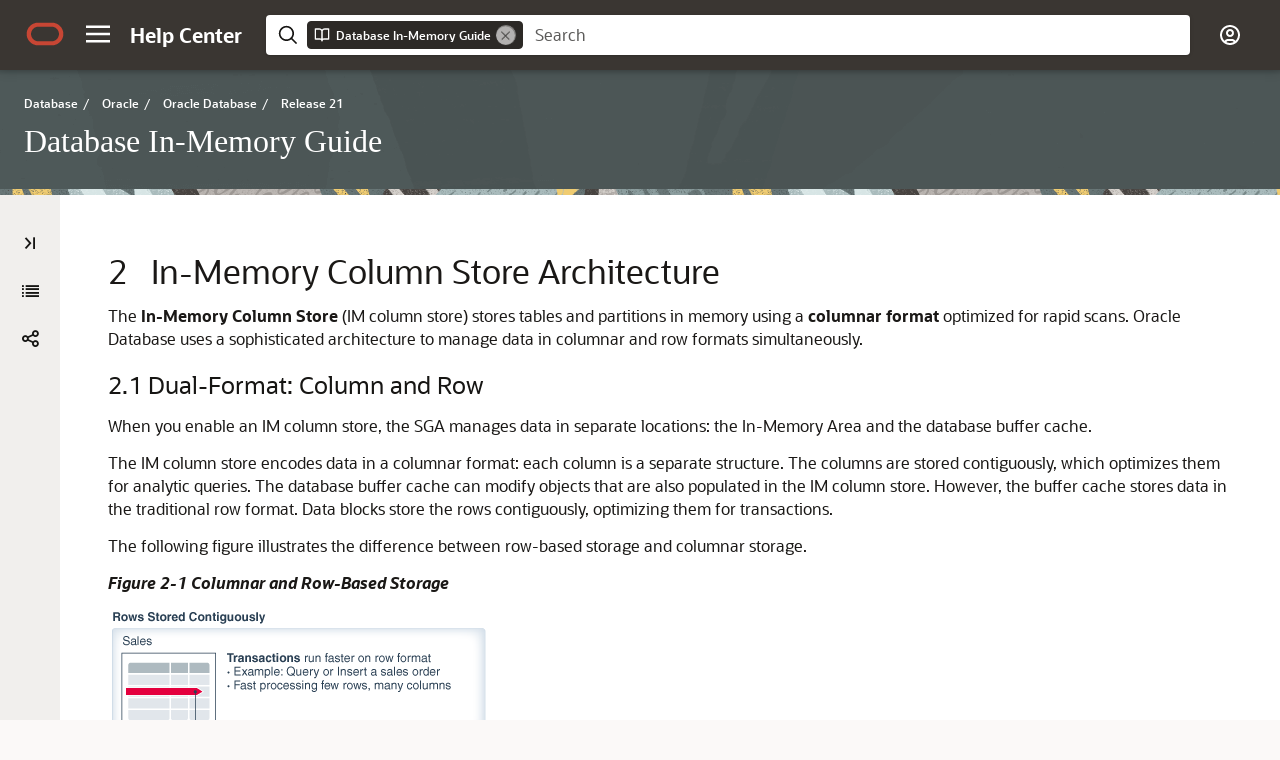

--- FILE ---
content_type: text/html
request_url: https://docs.oracle.com/en/database/oracle/oracle-database/21/inmem/in-memory-column-store-architecture.html
body_size: 24540
content:
<!DOCTYPE html
  SYSTEM "about:legacy-compat">
<html xml:lang="en-us" lang="en-us">
   <head>
      <meta http-equiv="Content-Type" content="text/html; charset=utf-8">
      <meta name="DC.Type" content="concept">
      <meta name="DC.Title" content="In-Memory Column Store Architecture">
      <meta name="abstract" content="The In-Memory Column Store (IM column store) stores tables and partitions in memory using a columnar format optimized for rapid scans. Oracle Database uses a sophisticated architecture to manage data in columnar and row formats simultaneously.">
      <meta name="description" content="The In-Memory Column Store (IM column store) stores tables and partitions in memory using a columnar format optimized for rapid scans. Oracle Database uses a sophisticated architecture to manage data in columnar and row formats simultaneously.">
      <meta name="DC.subject" content="In-Memory Column Store, columnar format, SGA (system global area), dual memory formats, row format, In-Memory Area, SGA_TARGET initialization parameter, INMEMORY_SIZE initialization parameter, size, V$INMEMORY_AREA view, V$SGA view, metadata pool, columnar data pool, TABLE ACCESS IN MEMORY FULL operation, database buffer cache, consistency with buffer cache, Expression Statistics Store (ESS), architecture, storage units, In-Memory Compression Units (IMCUs), compression units, ALTER TABLE statement, schema objects and, Hybrid Columnar Compression, compression, granules, row subsets, local dictionaries, CUs, Column Compression Units (CUs), local dictionary, dictionaries, local, IM storage indexes, Snapshot Metadata Units (SMUs), SMUs, transaction journals, In-Memory Expression Units (IMEUs), expressions, In-Memory, IM expressions, overview, In-Memory process architecture, In-Memory Coordinator Process (IMCO), Space Management Worker Processes (Wnnn), In-Memory Dynamic Scans, IM dynamic scans, purpose, Database Resource Manager, lightweight threads, how they work, table scan processes, execution plans, In-Memory Optimized Arithmetic, SIMD vector processing, Exadata Smart Scan, NUMBER data type, LOBs, vector processing, SIMD, Exadata Smart Flash Cache, SIMD">
      <meta name="keywords" content="In-Memory Column Store, columnar format, SGA (system global area), dual memory formats, row format, In-Memory Area, SGA_TARGET initialization parameter, INMEMORY_SIZE initialization parameter, size, V$INMEMORY_AREA view, V$SGA view, metadata pool, columnar data pool, TABLE ACCESS IN MEMORY FULL operation, database buffer cache, consistency with buffer cache, Expression Statistics Store (ESS), architecture, storage units, In-Memory Compression Units (IMCUs), compression units, ALTER TABLE statement, schema objects and, Hybrid Columnar Compression, compression, granules, row subsets, local dictionaries, CUs, Column Compression Units (CUs), local dictionary, dictionaries, local, IM storage indexes, Snapshot Metadata Units (SMUs), SMUs, transaction journals, In-Memory Expression Units (IMEUs), expressions, In-Memory, IM expressions, overview, In-Memory process architecture, In-Memory Coordinator Process (IMCO), Space Management Worker Processes (Wnnn), In-Memory Dynamic Scans, IM dynamic scans, purpose, Database Resource Manager, lightweight threads, how they work, table scan processes, execution plans, In-Memory Optimized Arithmetic, SIMD vector processing, Exadata Smart Scan, NUMBER data type, LOBs, vector processing, SIMD, Exadata Smart Flash Cache, SIMD">
      <meta name="DC.Contributor" content="Maria Colgan">
      <meta name="DC.Contributor" content="Vineet Marwah">
      <meta name="DC.Contributor" content="Andy Rivenes">
      <meta name="DC.Contributor" content="Randy Urbano">
      <meta name="DC.Contributor" content="Roopesh Ashok Kumar">
      <meta name="DC.Contributor" content="Frederick Kush">
      <meta name="DC.Creator" content="Yasin Baskan">
      <meta name="DC.Creator" content="Nigel Bayliss">
      <meta name="DC.Creator" content="Eric Belden">
      <meta name="DC.Creator" content="Larry Carpenter">
      <meta name="DC.Creator" content="Shasank Chavan">
      <meta name="DC.Creator" content="William Endress">
      <meta name="DC.Creator" content="Michael Gleeson">
      <meta name="DC.Creator" content="Allison Holloway">
      <meta name="DC.Creator" content="Katsumi Inoue">
      <meta name="DC.Creator" content="Jesse Kamp">
      <meta name="DC.Creator" content="Chinmayi Krishnappa">
      <meta name="DC.Creator" content="Vasudha Krishnaswamy">
      <meta name="DC.Creator" content="Hariharan Lakshmanan">
      <meta name="DC.Creator" content="Sue Lee">
      <meta name="DC.Creator" content="Teck Hua Lee">
      <meta name="DC.Creator" content="Huagang Li">
      <meta name="DC.Creator" content="Yunrui Li">
      <meta name="DC.Creator" content="Yuehua Liu">
      <meta name="DC.Creator" content="Roger Macnicol">
      <meta name="DC.Creator" content="Aurosish Mishra">
      <meta name="DC.Creator" content="Ajit Mylavarapu">
      <meta name="DC.Creator" content="Khoa Nguyen">
      <meta name="DC.Creator" content="Jay Patel">
      <meta name="DC.Creator" content="Kathy Rich">
      <meta name="DC.Creator" content="Beth Roeser">
      <meta name="DC.Creator" content="Rich Strohm">
      <meta name="DC.Creator" content="Dina Thomas">
      <meta name="DC.Creator" content="Qiuhong Wang">
      <meta name="DC.Creator" content="Bob Zebian">
      <meta name="DC.Creator" content="Lance Ashdown">
      <meta name="DC.Publisher" content="December2022">
      <meta name="DC.Format" content="XHTML">
      <meta name="DC.Identifier" content="GUID-EEA265EE-8FBA-4457-8C3F-315B9EEA2224">
      <meta name="DC.Language" content="en-US">
      <meta name="viewport" content="width=device-width, initial-scale=1">
      <meta http-equiv="X-UA-Compatible" content="IE=edge">
      <meta name="abstract" content="The In-Memory Column Store (IM column store) stores tables and partitions in memory using a columnar format optimized for rapid scans. Oracle Database uses a sophisticated architecture to manage data in columnar and row formats simultaneously.">
      <meta name="description" content="The In-Memory Column Store (IM column store) stores tables and partitions in memory using a columnar format optimized for rapid scans. Oracle Database uses a sophisticated architecture to manage data in columnar and row formats simultaneously.">
      <title>In-Memory Column Store Architecture</title>
      <meta property="og:site_name" content="Oracle Help Center">
      <meta property="og:title" content="Database In-Memory Guide">
      <meta property="og:description" content="The In-Memory Column Store (IM column store) stores tables and partitions in memory using a columnar format optimized for rapid scans. Oracle Database uses a sophisticated architecture to manage data in columnar and row formats simultaneously.">
      <link rel="stylesheet" href="/sp_common/book-template/ohc-book-template/css/book.css">
      <link rel="shortcut icon" href="/sp_common/book-template/ohc-common/img/favicon.ico">
      <meta name="application-name" content="Database In-Memory Guide">
      <meta name="generator" content="DITA Open Toolkit version 1.8.5 (Mode = doc)">
      <meta name="plugin" content="SP_docbuilder HTML plugin release 18.2.2">
      <link rel="alternate" href="database-memory-guide.pdf" title="PDF File" type="application/pdf">
      <meta name="robots" content="all">
      <link rel="schema.dcterms" href="http://purl.org/dc/terms/">
      <meta name="dcterms.created" content="2022-12-22T14:40:32-08:00">
      <meta name="dcterms.title" content="Database In-Memory Guide">
      <meta name="dcterms.dateCopyrighted" content="2016, 2022">
      <meta name="dcterms.category" content="database">
      <meta name="dcterms.identifier" content="F31239-08">
      
      <meta name="dcterms.product" content="en/database/oracle/oracle-database/21">
      
      <link rel="prev" href="intro-to-in-memory-column-store.html" title="Previous" type="text/html">
      <link rel="next" href="configuring-the-im-column-store.html" title="Next" type="text/html">
      <script>
        document.write('<style type="text/css">');
        document.write('body > .noscript, body > .noscript ~ * { visibility: hidden; }');
        document.write('</style>');
     </script>
      <script data-main="/sp_common/book-template/ohc-book-template/js/book-config" src="/sp_common/book-template/requirejs/require.js"></script>
      <script>
            if (window.require === undefined) {
                document.write('<script data-main="sp_common/book-template/ohc-book-template/js/book-config" src="sp_common/book-template/requirejs/require.js"><\/script>');
                document.write('<link href="sp_common/book-template/ohc-book-template/css/book.css" rel="stylesheet"/>');
            }
        </script>
      <script type="application/json" id="ssot-metadata">{"primary":{"category":{"short_name":"database","element_name":"Database","display_in_url":true},"suite":{"short_name":"oracle","element_name":"Oracle","display_in_url":true},"product_group":{"short_name":"not-applicable","element_name":"Not applicable","display_in_url":false},"product":{"short_name":"oracle-database","element_name":"Oracle Database","display_in_url":true},"release":{"short_name":"21","element_name":"Release 21","display_in_url":true}}}</script>
      
    <meta name="dcterms.isVersionOf" content="INMEM">
    <meta name="dcterms.release" content="Release 21">
  <script type="application/ld+json"> {"@context":"https://schema.org","@type":"WebPage","name":"In-Memory Column Store Architecture","description":"The In-Memory Column Store (IM column store) stores tables and partitions in memory using a columnar format optimized for rapid scans. Oracle Database uses a sophisticated architecture to manage data in columnar and row formats simultaneously.","datePublished":"2020-12-01 22:06:09 GMT","dateModified":"2022-12-22 22:46:04 GMT"} </script>
    <script>window.ohcglobal || document.write('<script src="/en/dcommon/js/global.js">\x3C/script>')</script></head>
   <body>
      <div class="noscript alert alert-danger text-center" role="alert">
         <a href="intro-to-in-memory-column-store.html" class="pull-left"><span class="glyphicon glyphicon-chevron-left" aria-hidden="true"></span>Previous</a>
         <a href="configuring-the-im-column-store.html" class="pull-right">Next<span class="glyphicon glyphicon-chevron-right" aria-hidden="true"></span></a>
         <span class="fa fa-exclamation-triangle" aria-hidden="true"></span> JavaScript must be enabled to correctly display this content
        
      </div>
      <article>
         <header>
            <ol class="breadcrumb" vocab="http://schema.org/" typeof="BreadcrumbList">
               <li property="itemListElement" typeof="ListItem"><a href="index.html" property="item" typeof="WebPage"><span property="name">Database In-Memory Guide</span></a></li>
               <li property="itemListElement" typeof="ListItem"><a href="concepts-for-the-im-column-store.html" property="item" typeof="WebPage"><span property="name">Oracle Database In-Memory Concepts</span></a></li>
               <li class="active" property="itemListElement" typeof="ListItem">In-Memory Column Store Architecture</li>
            </ol>
            <a id="GUID-EEA265EE-8FBA-4457-8C3F-315B9EEA2224" name="GUID-EEA265EE-8FBA-4457-8C3F-315B9EEA2224"></a>
            
            <h2 id="INMEM-GUID-EEA265EE-8FBA-4457-8C3F-315B9EEA2224" class="sect2"><span class="enumeration_chapter">2 </span>In-Memory Column Store Architecture
            </h2>
         </header>
         <div class="ind">
            <div>
               <p>The <span class="bold">In-Memory Column Store</span> (IM column store) stores tables and partitions in memory using a <span class="bold">columnar format</span> optimized for rapid scans. Oracle Database uses a sophisticated architecture to manage data in columnar and row formats simultaneously.
               </p>
            </div>
            <div class="props_rev_3"><a id="GUID-FF2499C5-C582-496A-B547-CFE49C84185E" name="GUID-FF2499C5-C582-496A-B547-CFE49C84185E"></a><h3 id="INMEM-GUID-FF2499C5-C582-496A-B547-CFE49C84185E" class="sect3"><span class="enumeration_section">2.1 </span>Dual-Format: Column and Row
               </h3>
               <div>
                  <p>When you enable an IM column store, the SGA manages data in separate locations: the In-Memory Area and the database buffer cache. </p>
                  <p>The IM column store encodes data in a columnar format: each column is a separate structure. The columns are stored contiguously, which optimizes them for analytic queries. The database buffer cache can modify objects that are also populated in the IM column store. However, the buffer cache stores data in the traditional row format. Data blocks store the rows contiguously, optimizing them for transactions.</p>
                  <p>The following figure illustrates the difference between row-based storage and columnar storage.</p>
                  <div class="figure" id="GUID-FF2499C5-C582-496A-B547-CFE49C84185E__GUID-D12E234B-F0E5-49BD-B891-ED7A9F4643B2">
                     <p class="titleinfigure">Figure 2-1 Columnar and Row-Based Storage</p><img src="img/inmem_3v_012.png" alt="Description of Figure 2-1 follows" title="Description of Figure 2-1 follows" longdesc="img_text/inmem_3v_012.html"><br><a href="img_text/inmem_3v_012.html">Description of "Figure 2-1 Columnar and Row-Based Storage"</a></div>
                  <!-- class="figure" -->
               </div>
               <div class="sect3"><a id="GUID-2D072622-139C-4617-88ED-F07D530B8E1E" name="GUID-2D072622-139C-4617-88ED-F07D530B8E1E"></a><h4 id="INMEM-GUID-2D072622-139C-4617-88ED-F07D530B8E1E" class="sect4"><span class="enumeration_section">2.1.1 </span>Columnar Data in the In-Memory Area
                  </h4>
                  <div>
                     <p>The <strong class="term">In-Memory Area</strong> is an optional SGA component that contains the IM column store.
                     </p>
                  </div>
                  <div class="sect4"><a id="GUID-C5D36B41-A8C7-4A09-A9B1-55748922EC09" name="GUID-C5D36B41-A8C7-4A09-A9B1-55748922EC09"></a><h5 id="INMEM-GUID-C5D36B41-A8C7-4A09-A9B1-55748922EC09" class="sect5"><span class="enumeration_section">2.1.1.1 </span>Size of the In-Memory Area
                     </h5>
                     <div>
                        <p>The In-Memory Area is controlled by the <code class="codeph">INMEMORY_SIZE</code> initialization parameter. By default, the size of the In-Memory Area is 0, which means the IM column store is disabled.
                        </p>
                        <p>To enable the IM column store, set the In-Memory Area to at least 100 MB. The size is shown in <code class="codeph">V$SGA</code>.
                        </p>
                        <div class="section">
                           <p class="subhead3" id="GUID-C5D36B41-A8C7-4A09-A9B1-55748922EC09__GUID-4C7789E3-082A-4CC4-8C94-D930183EC920">The In-Memory Area and SGA_TARGET</p>
                           <p>The In-Memory Area is subtracted from the <code class="codeph">SGA_TARGET</code> initialization parameter setting. For example, if you set <code class="codeph">SGA_TARGET</code> to 10 GB, and if you set the <code class="codeph">INMEMORY_SIZE</code> to 4 GB, then 40% of the <code class="codeph">SGA_TARGET</code> setting is allocated to the In-Memory Area. The following graphic illustrates the relationship.
                           </p>
                           <div class="figure" id="GUID-C5D36B41-A8C7-4A09-A9B1-55748922EC09__GUID-E78F7C9F-2719-49C1-BC10-B8C2BF0C58ED">
                              <p class="titleinfigure">Figure 2-2 INMEMORY_SIZE and SGA_TARGET</p><img id="GUID-C5D36B41-A8C7-4A09-A9B1-55748922EC09__IMAGE_OPT_ZLQ_JHB" src="img/inmem_3v_017.png" alt="Description of Figure 2-2 follows" title="Description of Figure 2-2 follows" longdesc="img_text/inmem_3v_017.html"><br><a href="img_text/inmem_3v_017.html">Description of "Figure 2-2 INMEMORY_SIZE and SGA_TARGET"</a></div>
                           <!-- class="figure" -->
                           <p>Unlike the other components of the SGA, including the buffer cache and the shared pool, the In-Memory Area size is not controlled by automatic memory management. The database does not automatically shrink the In-Memory Area when the buffer cache or shared pool requires more memory, or increase the In-Memory Area when it runs out of space.</p>
                        </div>
                        <!-- class="section" -->
                        <div class="section">
                           <p class="subhead3" id="GUID-C5D36B41-A8C7-4A09-A9B1-55748922EC09__GUID-2CB4368C-52C6-4DD3-9836-E08424919F3C">Dynamic Resizing of the In-Memory Area</p>
                           <p>Starting in <span>Oracle Database 12c</span> Release 2 (12.2), you can dynamically increase <code class="codeph">INMEMORY_SIZE</code> by using the <code class="codeph">ALTER SYSTEM</code> statement. The database allocates increased memory when the following conditions are met:
                           </p>
                           <ul style="list-style-type: disc;" id="GUID-C5D36B41-A8C7-4A09-A9B1-55748922EC09__UL_CKG_FMQ_JHB">
                              <li>
                                 <p>Free memory is available in the SGA.</p>
                              </li>
                              <li>
                                 <p>The new size for <code class="codeph">INMEMORY_SIZE</code> is at least 128 MB greater than the current setting.
                                 </p>
                                 <div class="infoboxnote" id="GUID-C5D36B41-A8C7-4A09-A9B1-55748922EC09__GUID-A27A9DCE-E50E-454B-A0A7-3D9D016A6BEE">
                                    <p class="notep1">Note:</p>
                                    <p> You cannot use <code class="codeph">ALTER SYSTEM</code> to reduce <code class="codeph">INMEMORY_SIZE</code>. 
                                    </p>
                                 </div>
                              </li>
                           </ul>
                           <p>The <code class="codeph">V$INMEMORY_AREA</code> and <code class="codeph">V$SGA</code> views immediately reflect the change. 
                           </p>
                        </div>
                        <!-- class="section" -->
                        <div class="section">
                           <p class="subhead3" id="GUID-C5D36B41-A8C7-4A09-A9B1-55748922EC09__GUID-D2F123B0-1704-4709-877A-BB17A38711D1">In-Memory Resource Management in a CDB</p>
                           <p>In a CDB, the size of the IM column store is set by the <code class="codeph">INMEMORY_SIZE</code> parameter in the CDB root. By default, the IM column store is shared among the PDBs. Consequently, a PDB can "starve" other PDBs by consuming the available memory.
                           </p>
                           <p>Within a PDB, you can limit memory consumption by using <code class="codeph">ALTER SYSTEM SET INMEMORY_SIZE</code>. For example, at the CDB level, you might set <code class="codeph">INMEMORY_SIZE</code> to <code class="codeph">20G</code>, and then configure the PDBs as follows:
                           </p>
                           <ul style="list-style-type: disc;" id="GUID-C5D36B41-A8C7-4A09-A9B1-55748922EC09__UL_VYM_TNQ_JHB">
                              <li>
                                 <p>In <code class="codeph">hrpdb</code>, set <code class="codeph">INMEMORY_SIZE</code> to <code class="codeph">0</code></p>
                              </li>
                              <li>
                                 <p>In <code class="codeph">salespdb</code>, set <code class="codeph">INMEMORY_SIZE</code> to <code class="codeph">10G</code></p>
                              </li>
                              <li>
                                 <p>In <code class="codeph">oepdb</code>, set <code class="codeph">INMEMORY_SIZE</code> to <code class="codeph">11G</code></p>
                              </li>
                           </ul>
                           <p>In the preceding example, the <code class="codeph">INMEMORY_SIZE</code> settings at the PDB level add up to <code class="codeph">21G</code>, even though <code class="codeph">INMEMORY_SIZE</code> at the CDB level is only <code class="codeph">20G</code>. Oversubscription ensures that valuable space in the IM column store is not wasted if a PDB is shut down or unplugged.
                           </p>
                           <div class="infoboxnotealso" id="GUID-C5D36B41-A8C7-4A09-A9B1-55748922EC09__GUID-BC78427F-E4C3-45C8-B96F-2B4F4D40F157">
                              <p class="notep1">See Also:</p>
                              <ul style="list-style-type: disc;" id="GUID-C5D36B41-A8C7-4A09-A9B1-55748922EC09__UL_AKZ_GMQ_JHB">
                                 <li>
                                    <p><span class="q">"<a href="enabling-the-im-column-store.html#GUID-48581A2D-1650-410D-8E02-1D8250CCDBED" title="When more memory is required for the IM column store, you can increase its size dynamically.">Increasing the Size of the IM Column Store Dynamically</a>"</span></p>
                                 </li>
                                 <li>
                                    <p><a href="https://docs.oracle.com/pls/topic/lookup?ctx=en/database/oracle/oracle-database/21/inmem&amp;id=GUID-8F54391B-D42A-4FDA-9D12-E1F81FD113EA" target="_blank"><span><cite>Oracle Database Administrator’s Guide</cite></span></a> to learn more about automatic memory management
                                    </p>
                                 </li>
                                 <li>
                                    <p><span><cite>Oracle Database Reference</cite></span> to learn about <a href="https://docs.oracle.com/pls/topic/lookup?ctx=en/database/oracle/oracle-database/21/inmem&amp;id=GUID-B5BEB6BF-5308-485F-920D-CBB584DDDE8F" target="_blank"><code class="codeph">INMEMORY_SIZE</code></a>, <a href="https://docs.oracle.com/pls/topic/lookup?ctx=en/database/oracle/oracle-database/21/inmem&amp;id=GUID-EDC517A6-FF55-4294-B348-032A3FC498EB" target="_blank"><code class="codeph">V$INMEMORY_AREA</code></a>, and <a href="https://docs.oracle.com/pls/topic/lookup?ctx=en/database/oracle/oracle-database/21/inmem&amp;id=GUID-4E216A4C-5C7E-43F6-8E2C-CDE442A1CEEC" target="_blank"><code class="codeph">V$SGA</code></a></p>
                                 </li>
                              </ul>
                           </div>
                        </div>
                        <!-- class="section" -->
                     </div>
                  </div>
                  <div class="sect4"><a id="GUID-74B9B6CD-CF94-4883-ABF0-8EFCE4E69BC8" name="GUID-74B9B6CD-CF94-4883-ABF0-8EFCE4E69BC8"></a><h5 id="INMEM-GUID-74B9B6CD-CF94-4883-ABF0-8EFCE4E69BC8" class="sect5"><span class="enumeration_section">2.1.1.2 </span>Memory Pools in the In-Memory Area
                     </h5>
                     <div>
                        <p>The In-Memory Area is divided into subpools for columnar data and metadata.</p>
                        <p>The In-Memory area is subdivided into the following subpools:</p>
                        <ul style="list-style-type: disc;">
                           <li>
                              <p>The <a href="glossary.html#GUID-3259010C-D7F2-4AA8-95CB-ED1E3908EA0D"><span class="xrefglossterm">columnar data pool</span></a></p>
                              <p>This subpool stores the IMCUs, which contain the columnar data. The <code class="codeph">V$INMEMORY_AREA.POOL</code> column identifies this subpool as <code class="codeph">1MB POOL</code>, as shown in <a href="in-memory-column-store-architecture.html#GUID-74B9B6CD-CF94-4883-ABF0-8EFCE4E69BC8__GUID-4B237F25-BD87-4A64-8A99-C35091631C85">Example 2-1</a>.
                              </p>
                           </li>
                           <li>
                              <p>The <a href="glossary.html#GUID-464A0659-4527-4730-A1A8-9D94B0A3B1DE"><span class="xrefglossterm">metadata pool</span></a></p>
                              <p>This subpool stores metadata about the objects that reside in the IM column store. The <code class="codeph">V$INMEMORY_AREA.POOL</code> column identifies this subpool as <code class="codeph">64KB POOL</code>, as shown in <a href="in-memory-column-store-architecture.html#GUID-74B9B6CD-CF94-4883-ABF0-8EFCE4E69BC8__GUID-4B237F25-BD87-4A64-8A99-C35091631C85">Example 2-1</a>.
                              </p>
                           </li>
                        </ul>
                        <div class="figure" id="GUID-74B9B6CD-CF94-4883-ABF0-8EFCE4E69BC8__GUID-713DCAE4-82DD-4C0D-901F-52F9985B2257">
                           <p class="titleinfigure">Figure 2-3 Subpools in the In-Memory Area</p><img src="img/cncpt_vm_380.png" alt="Description of Figure 2-3 follows" title="Description of Figure 2-3 follows" longdesc="img_text/cncpt_vm_380.html"><br><a href="img_text/cncpt_vm_380.html">Description of "Figure 2-3 Subpools in the In-Memory Area"</a></div>
                        <!-- class="figure" -->
                        <p>The database determines the relative size of the two subpools using internal heuristics. The database allocates the majority of space in the In-Memory Area to the columnar data pool (1 MB pool).</p>
                        <div class="infoboxnote" id="GUID-74B9B6CD-CF94-4883-ABF0-8EFCE4E69BC8__GUID-E350FF1C-FFB6-4C12-80C0-15BDF108517C">
                           <p class="notep1">Note:</p>
                           <p>Oracle Database automatically determines the subpool sizes. You cannot change the space allocations.</p>
                        </div>
                        <div class="example" id="GUID-74B9B6CD-CF94-4883-ABF0-8EFCE4E69BC8__GUID-4B237F25-BD87-4A64-8A99-C35091631C85">
                           <p class="titleinexample">Example 2-1 V$INMEMORY_AREA View</p>
                           <p>This example queries the <code class="codeph">V$INMEMORY_AREA</code> view to determine the amount of available memory in each subpool (sample output included):
                           </p><pre class="pre codeblock"><code>COL POOL FORMAT a9
COL POPULATE_STATUS FORMAT a15
SSELECT POOL, TRUNC(ALLOC_BYTES/(1024*1024*1024),2) "ALLOC_GB",
        TRUNC(USED_BYTES/(1024*1024*1024),2) "USED_GB",
        POPULATE_STATUS
FROM    V$INMEMORY_AREA;

POOL      ALLOC_GB   USED_GB    POPULATE_STATUS
--------- ---------- ---------- ---------------
1MB POOL  7.99       0          DONE
64KB POOL 1.98       0          DONE</code></pre><p>The current size of the In-Memory area is visible in <code class="codeph">V$SGA</code>:
                           </p><pre class="pre codeblock"><code>SELECT NAME, VALUE/(1024*1024*1024) "SIZE_IN_GB"
FROM   V$SGA 
WHERE  NAME LIKE '%Mem%';

NAME                 SIZE_IN_GB
-------------------- ----------
In-Memory Area       10</code></pre><p>In this example, the memory allocated to the subpools is 9.97 GB, whereas the size of the In-Memory Area is 10 GB. The database uses a small percentage of memory for internal management structures.</p>
                           <div class="infoboxnotealso" id="GUID-74B9B6CD-CF94-4883-ABF0-8EFCE4E69BC8__GUID-BC78427F-E4C3-45C8-B96F-2B4F4D40F157">
                              <p class="notep1">See Also:</p><a href="https://docs.oracle.com/pls/topic/lookup?ctx=en/database/oracle/oracle-database/21/inmem&amp;id=GUID-EDC517A6-FF55-4294-B348-032A3FC498EB" target="_blank"><span><cite>Oracle Database Reference</cite></span></a> to learn about <code class="codeph">V$INMEMORY_AREA</code></div>
                        </div>
                        <!-- class="example" -->
                     </div>
                  </div>
               </div>
               <div class="props_rev_3"><a id="GUID-93893C03-EEBD-46E5-8C08-7E120EB643A6" name="GUID-93893C03-EEBD-46E5-8C08-7E120EB643A6"></a><h4 id="INMEM-GUID-93893C03-EEBD-46E5-8C08-7E120EB643A6" class="sect4"><span class="enumeration_section">2.1.2 </span>Row Data in the Database Buffer Cache
                  </h4>
                  <div>
                     <p>The database buffer cache stores and processes data blocks in the same way whether the IM column store is enabled or disabled. Buffer I/O and buffer pools function the same.</p>
                     <p>The IM column store enables data to be simultaneously populated in the SGA in both the traditional row format (the buffer cache) and the columnar format. The database transparently sends OLTP queries (such as primary key lookups) to the buffer cache, and analytic and reporting queries to the IM column store. When fetching data, Oracle Database can also read data from both memory areas within the same query. </p>
                     <div class="infoboxnote" id="GUID-93893C03-EEBD-46E5-8C08-7E120EB643A6__GUID-8B772890-5222-4FCC-848B-C376707C3906">
                        <p class="notep1">Note:</p>
                        <p>In the execution plan, the operation <code class="codeph">TABLE ACCESS IN MEMORY FULL</code> indicates that some or all data is accessed in the IM column store.
                        </p>
                     </div>
                     <p>The dual-format architecture does not double memory requirements. The buffer cache is optimized to run with a much smaller size than the size of the database.</p>
                     <p>The following figure shows a sample IM column store. The database stores the <code class="codeph">sh.sales</code> table on disk in traditional row format. The SGA stores the data in columnar format in the IM column store, and in row format in the database buffer cache.
                     </p>
                     <div class="figure" id="GUID-93893C03-EEBD-46E5-8C08-7E120EB643A6__BGBEFJBH">
                        <p class="titleinfigure">Figure 2-4 IM Column Store</p><img height="540" width="540" src="img/cncpt_vm_379.png" alt="Description of Figure 2-4 follows" title="Description of Figure 2-4 follows" longdesc="img_text/cncpt_vm_379.html"><br><a href="img_text/cncpt_vm_379.html">Description of "Figure 2-4 IM Column Store"</a></div>
                     <!-- class="figure" -->
                     <p>Every on-disk data format for permanent, heap-organized tables is supported by the IM column store. The columnar format does not affect the format of data stored in data files or in the buffer cache, nor does it affect undo data and online redo logging.</p>
                     <p>The database processes DML modifications in the same way, regardless of whether the IM column store is enabled, by updating the buffer cache, online redo log, and undo tablespace. However, the database uses an internal mechanism to track changes and ensure that the IM column store is consistent with the rest of the database. For example, if the <code class="codeph">sales</code> table is populated in the IM column store, and if an application updates a row in <code class="codeph">sales</code>, then the database automatically keeps the copy of the <code class="codeph">sales</code> table in the IM column store transactionally consistent. A query that accesses the IM column store always returns the same results for a query that accesses the buffer cache.
                     </p>
                     <div class="infoboxnotealso" id="GUID-93893C03-EEBD-46E5-8C08-7E120EB643A6__GUID-39A46614-F669-4EF9-B92D-82CC4B56AC94">
                        <p class="notep1">See Also:</p>
                        <p><a href="https://docs.oracle.com/pls/topic/lookup?ctx=en/database/oracle/oracle-database/21/inmem&amp;id=GUID-4FF66585-E469-4631-9225-29D75594CD14" target="_blank"><span><cite>Oracle Database Concepts</cite></span></a> to learn more about the database buffer cache
                        </p>
                     </div>
                  </div>
               </div>
            </div>
            <div class="sect2"><a id="GUID-D61E56A9-B152-49D1-9956-BE9E882E3DE1" name="GUID-D61E56A9-B152-49D1-9956-BE9E882E3DE1"></a><h3 id="INMEM-GUID-D61E56A9-B152-49D1-9956-BE9E882E3DE1" class="sect3"><span class="enumeration_section">2.2 </span>In-Memory Storage Units
               </h3>
               <div>
                  <p>The IM column store manages both data and metadata in optimized storage units, not in traditional Oracle data blocks. </p>
                  <p>Oracle Database maintains the storage units in the In-Memory Area. The following graphic gives an overview of the In-Memory Area and the database processes that interact with it. The remaining chapter describes the various memory components.</p>
                  <div class="figure" id="GUID-D61E56A9-B152-49D1-9956-BE9E882E3DE1__GUID-FDB37040-B670-4D1E-96D0-9357E9117F95">
                     <p class="titleinfigure">Figure 2-5 IM Column Store: Memory and Process Architecture</p><img src="img/inmem_3v_013.png" alt="Description of Figure 2-5 follows" title="Description of Figure 2-5 follows" longdesc="img_text/inmem_3v_013.html"><br><a href="img_text/inmem_3v_013.html">Description of "Figure 2-5 IM Column Store: Memory and Process Architecture"</a></div>
                  <!-- class="figure" -->
               </div>
               <div class="props_rev_3"><a id="GUID-50A30EC3-1CD1-4BFC-9BD1-9AC55D0B4AAE" name="GUID-50A30EC3-1CD1-4BFC-9BD1-9AC55D0B4AAE"></a><h4 id="INMEM-GUID-50A30EC3-1CD1-4BFC-9BD1-9AC55D0B4AAE" class="sect4"><span class="enumeration_section">2.2.1 </span>In-Memory Compression Units (IMCUs)
                  </h4>
                  <div>
                     <p>An <strong class="term">In-Memory Compression Unit (IMCU)</strong> is a compressed, read-only storage unit that contains data for one or more columns. 
                     </p>
                     <p>An IMCU is analogous to a tablespace extent. An IMCU has two parts: a set of Column Compression Units (CUs), and a header that contains metadata such as the <a href="glossary.html#GUID-B9859425-36BD-40B7-9F9D-FA52CD215B69"><span class="xrefglossterm">IM storage index</span></a>.
                     </p>
                  </div>
                  <div class="sect4"><a id="GUID-5DFDC353-CE50-4E26-9DFD-E6046A1582A8" name="GUID-5DFDC353-CE50-4E26-9DFD-E6046A1582A8"></a><h5 id="INMEM-GUID-5DFDC353-CE50-4E26-9DFD-E6046A1582A8" class="sect5"><span class="enumeration_section">2.2.1.1 </span>IMCUs and Schema Objects
                     </h5>
                     <div>
                        <p>The IM column store stores data for a single object (table, partition, materialized view) in a set of IMCUs. An IMCU stores columnar data for one and only one object.</p>
                     </div>
                     <div class="sect5"><a id="GUID-EF783480-CF7A-40B9-8824-11AD3EDFEF41" name="GUID-EF783480-CF7A-40B9-8824-11AD3EDFEF41"></a><h6 id="INMEM-GUID-EF783480-CF7A-40B9-8824-11AD3EDFEF41" class="sect6"><span class="enumeration_section">2.2.1.1.1 </span>IMCUs and INMEMORY Columns
                        </h6>
                        <div>
                           <p>For an object specified as <code class="codeph">INMEMORY</code>, every column listed in the <code class="codeph">INMEMORY</code> clause is included in every IMCU.
                           </p>
                           <p>For example, the <code class="codeph">sh.sales</code> table has 7 columns. The following DDL statement specifies the table as <code class="codeph">INMEMORY</code>, which means that every IMCU for <code class="codeph">sales</code> includes columnar data for these 7 columns:
                           </p><pre class="pre codeblock"><code>ALTER TABLE sh.sales INMEMORY MEMCOMPRESS FOR QUERY LOW;</code></pre><div class="section">
                              <p class="subhead3" id="GUID-EF783480-CF7A-40B9-8824-11AD3EDFEF41__GUID-6A346F9B-6E35-4064-8211-D0E68DFF685D">NO INMEMORY Columns in INMEMORY Objects</p>
                              <p>You can specify that some but not all columns in an <code class="codeph">INMEMORY</code> table have the <code class="codeph">INMEMORY</code> attribute. For example, the <code class="codeph">sh.customers</code> table has 23 columns. The following DDL statement specifies that 15 columns in <code class="codeph">sh.customers</code> have the <code class="codeph">NO INMEMORY</code> attribute, which means that the other 8 columns in the table have the <code class="codeph">INMEMORY</code> attribute:
                              </p><pre class="pre codeblock"><code>ALTER TABLE sh.customers INMEMORY 
  MEMCOMPRESS FOR QUERY LOW
  NO INMEMORY ( cust_gender, cust_year_of_birth, cust_marital_status,
                cust_postal_code, cust_city, cust_state_province,
                cust_main_phone_number, cust_income_level, cust_credit_limit,
                cust_email, cust_total, cust_total_id, cust_eff_from,
                cust_eff_to, cust_valid );</code></pre><p>The following query shows the compression levels of the columns in <code class="codeph">sh.customers</code>, indicating which columns are <code class="codeph">NO INMEMORY</code>:
                              </p><pre class="pre codeblock"><code>SET LINESIZE 200
COL TABLE_NAME FORMAT a25
COL SEG_COL_ID FORMAT 999
COL COLUMN_NAME FORMAT a25
COL INMEMORY_COMPRESSION FORMAT a11
SELECT SEGMENT_COLUMN_ID AS "SEG_COL_ID", COLUMN_NAME, INMEMORY_COMPRESSION 
FROM   V$IM_COLUMN_LEVEL WHERE TABLE_NAME = 'CUSTOMERS'
ORDER BY SEG_COL_ID;

SEG_COL_ID COLUMN_NAME               INMEMORY_CO
---------- ------------------------- -----------
         1 CUST_ID                   DEFAULT
         2 CUST_FIRST_NAME           DEFAULT
         3 CUST_LAST_NAME            DEFAULT
         4 CUST_GENDER               NO INMEMORY
         5 CUST_YEAR_OF_BIRTH        NO INMEMORY
         6 CUST_MARITAL_STATUS       NO INMEMORY
         7 CUST_STREET_ADDRESS       DEFAULT
         8 CUST_POSTAL_CODE          NO INMEMORY
         9 CUST_CITY                 NO INMEMORY
        10 CUST_CITY_ID              DEFAULT
        11 CUST_STATE_PROVINCE       NO INMEMORY
        12 CUST_STATE_PROVINCE_ID    DEFAULT
        13 COUNTRY_ID                DEFAULT
        14 CUST_MAIN_PHONE_NUMBER    NO INMEMORY
        15 CUST_INCOME_LEVEL         NO INMEMORY
        16 CUST_CREDIT_LIMIT         NO INMEMORY
        17 CUST_EMAIL                NO INMEMORY
        18 CUST_TOTAL                NO INMEMORY
        19 CUST_TOTAL_ID             NO INMEMORY
        20 CUST_SRC_ID               DEFAULT
        21 CUST_EFF_FROM             NO INMEMORY
        22 CUST_EFF_TO               NO INMEMORY
        23 CUST_VALID                NO INMEMORY</code></pre><p>The following graphic represents three tables from the <code class="codeph">sh</code> schema populated in the IM column store: <code class="codeph">customers</code>, <code class="codeph">products</code>, and <code class="codeph">sales</code>. In this example, each table has a different number of columns specified <code class="codeph">INMEMORY</code>. The IMCUs for each table include only data for the <code class="codeph">INMEMORY</code> columns.
                              </p>
                              <div class="figure" id="GUID-EF783480-CF7A-40B9-8824-11AD3EDFEF41__BGBJCAIB">
                                 <p class="titleinfigure">Figure 2-6 Columns and IMCUs</p><img id="GUID-EF783480-CF7A-40B9-8824-11AD3EDFEF41__IMAGE_W4T_MS4_LHB" src="img/cncpt_vm_378.png" alt="Description of Figure 2-6 follows" title="Description of Figure 2-6 follows" longdesc="img_text/cncpt_vm_378.html"><br><a href="img_text/cncpt_vm_378.html">Description of "Figure 2-6 Columns and IMCUs"</a></div>
                              <!-- class="figure" -->
                           </div>
                           <!-- class="section" -->
                           <div class="section">
                              <p class="subhead3" id="GUID-EF783480-CF7A-40B9-8824-11AD3EDFEF41__GUID-1B5444AC-CD3B-4782-A673-BD5564033FC8">Queries That Reference NO INMEMORY Columns</p>
                              <p>When a query references a <code class="codeph">NO INMEMORY</code> column, the table scan retrieves data from the row store rather than the IMCUs in the IM column store. Row store access occurs even if all other columns referenced in the query are populated <code class="codeph">INMEMORY</code> columns.
                              </p>
                              <p>For example, assume that the <code class="codeph">customers</code> table is populated into the IM column store. The <code class="codeph">cust_id</code> and <code class="codeph">cust_last_name</code> columns are specified <code class="codeph">INMEMORY</code>, but the <code class="codeph">cust_postal_code</code> column is specified as <code class="codeph">NO INMEMORY</code>. You issue the following query:
                              </p><pre class="pre codeblock"><code>SELECT cust_id, cust_last_name, cust_postal_code 
FROM   customers 
WHERE  cust_id &lt; 5001
ORDER BY cust_id;</code></pre><p>In this case, the database accesses the row store, not the IM column store, even though <code class="codeph">cust_postal_code</code> is the only <code class="codeph">NO INMEMORY</code> column referenced in the query. The following query, which has <code class="codeph">cust_postal_code</code> in the predicate but not the <code class="codeph">SELECT</code> list, must also access the row store: 
                              </p><pre class="pre codeblock"><code>SELECT cust_id, cust_last_name 
FROM   customers 
WHERE  cust_postal_code = 77501
ORDER BY cust_id;</code></pre><div class="infoboxnotealso" id="GUID-EF783480-CF7A-40B9-8824-11AD3EDFEF41__GUID-78C230E9-D084-4D55-81E8-BF318D242D71">
                                 <p class="notep1">See Also:</p>
                                 <ul style="list-style-type: disc;" id="GUID-EF783480-CF7A-40B9-8824-11AD3EDFEF41__UL_ACJ_2V4_LHB">
                                    <li>
                                       <p><span class="q">"<a href="populating-objects-in-memory.html#GUID-C0BC34D3-2BD8-41A5-B2F0-9AB109C1B617" title="For internal tables, both In-Memory virtual columns (IM virtual columns) and nonvirtual columns are eligible for IM population. For external tables, only nonvirtual columns are eligible.">About In-Memory Columns</a>"</span></p>
                                    </li>
                                    <li>
                                       <p><a href="https://blogs.oracle.com/in-memory/what-happens-if-a-column-is-not-populated" target="_blank">https://blogs.oracle.com/in-memory/what-happens-if-a-column-is-not-populated</a> for a blog entry on accessing columns that are not populated in the IM column store
                                       </p>
                                    </li>
                                    <li>
                                       <p><a href="https://docs.oracle.com/pls/topic/lookup?ctx=en/database/oracle/oracle-database/21/inmem&amp;id=GUID-552E7373-BF93-477D-9DA3-B2C9386F2877" target="_blank"><span><cite>Oracle Database SQL Language Reference</cite></span></a> to learn about the <code class="codeph">ALTER TABLE</code> statement
                                       </p>
                                    </li>
                                 </ul>
                              </div>
                           </div>
                           <!-- class="section" -->
                        </div>
                     </div>
                     <div class="props_rev_3"><a id="GUID-E652C13F-FD52-49D2-B968-3B1A03F7F1ED" name="GUID-E652C13F-FD52-49D2-B968-3B1A03F7F1ED"></a><h6 id="INMEM-GUID-E652C13F-FD52-49D2-B968-3B1A03F7F1ED" class="sect6"><span class="enumeration_section">2.2.1.1.2 </span>In-Memory Compression
                        </h6>
                        <div>
                           <p>The IM column store uses special compression formats optimized for access speed rather than storage reduction. The columnar format enables queries to execute directly against the compressed columns.</p>
                           <p>Compression enables scanning and filtering operations to process a much smaller amount of data, which optimizes query performance. Oracle Database only decompresses data when it is required for the result set.</p>
                           <p>The compression applied in the IM column store is closely related to Hybrid Columnar Compression. Both technologies process column vectors. The primary difference is that the column vectors for the IM column store are optimized for SIMD vector processing, whereas the column vectors for Hybrid Columnar Compression are optimized for disk storage.</p>
                           <p>When you manually enable an object for population into the IM column store, you specify the type of compression in the <code class="codeph">INMEMORY MEMCOMPRESS</code> clause: <code class="codeph">FOR DML</code>, <code class="codeph">FOR QUERY</code> (<code class="codeph">LOW</code> or <code class="codeph">HIGH</code>), <code class="codeph">FOR CAPACITY</code> (<code class="codeph">LOW</code> or <code class="codeph">HIGH</code>), or <code class="codeph">NONE</code>. When <span><code class="codeph">INMEMORY_AUTOMATIC_LEVEL</code></span> is <code class="codeph">HIGH</code>, the database automatically applies <code class="codeph">MEMCOMPRESS AUTO</code> to all objects.
                           </p>
                           <div class="infoboxnotealso" id="GUID-E652C13F-FD52-49D2-B968-3B1A03F7F1ED__GUID-78432B01-CDB7-4B10-BE07-E5090D01273C">
                              <p class="notep1">See Also:</p>
                              <ul style="list-style-type: disc;">
                                 <li>
                                    <p><span class="q">"<a href="populating-objects-in-memory.html#GUID-B50145A4-3A97-48DD-8AA3-7E239E926261" title="You can enable tablespaces, tables (internal and external), partitions, and materialized views for In-Memory access. You can also specify options such as compression and population priority.">Controls for In-Memory Objects</a>"</span></p>
                                 </li>
                                 <li>
                                    <p><span class="q">"<a href="configuring-memory-management.html#GUID-B2473D1F-AEAF-4802-9E28-85B3D823093C" title="When INMEMORY_AUTOMATIC_LEVEL is HIGH, all objects are specified as INMEMORY by default. Automatic In-Memory uses access tracking and column statistics to manage objects in the IM column store.">Configuring Automatic In-Memory</a>"</span></p>
                                 </li>
                                 <li>
                                    <p><a href="https://docs.oracle.com/pls/topic/lookup?ctx=en/database/oracle/oracle-database/21/inmem&amp;id=GUID-901A054B-B47F-4ADF-A57B-2074EBB85341" target="_blank"><span><cite>Oracle Database Concepts</cite></span></a> to learn more about Hybrid Columnar Compression
                                    </p>
                                 </li>
                              </ul>
                           </div>
                        </div>
                     </div>
                     <div class="sect5"><a id="GUID-C1CAECB5-87F3-49E4-9F90-488A6834764F" name="GUID-C1CAECB5-87F3-49E4-9F90-488A6834764F"></a><h6 id="INMEM-GUID-C1CAECB5-87F3-49E4-9F90-488A6834764F" class="sect6"><span class="enumeration_section">2.2.1.1.3 </span>IMCUs and Rows
                        </h6>
                        <div>
                           <p>Each IMCU contains all column values (including nulls) for a subset of rows in a table segment. A subset of rows is called a <span class="italic">granule</span>. 
                           </p>
                           <p>All IMCUs for a given segment contain approximately the same number of rows. Oracle Database determines the size of a granule automatically depending on data type, data format, and compression type. A higher compression level results in more rows in the IMCU.</p>
                           <p>A one-to-many mapping exists between an IMCU and a set of database blocks. As illustrated in <a href="in-memory-column-store-architecture.html#GUID-C1CAECB5-87F3-49E4-9F90-488A6834764F__GUID-C6CBB52C-9E9C-42BB-9C91-1BD37B73254D">Example 2-2</a>, each IMCU stores the values for columns for a different set of blocks.
                           </p>
                           <p>The columns in an IMCU are not sorted. Oracle Database populates them in the order that they are read from disk.</p>
                           <p>The number of rows in an IMCU dictates the amount of space an IMCU consumes. If the target number of rows causes an IMCU to grow beyond the amount of contiguous 1 MB extents available in the 1 MB pool, then the IMCU creates additional extents (pieces) to hold the remaining column CUs. An IMCU always allocates space in 1 MB increments.</p>
                           <div class="example" id="GUID-C1CAECB5-87F3-49E4-9F90-488A6834764F__GUID-C6CBB52C-9E9C-42BB-9C91-1BD37B73254D">
                              <p class="titleinexample">Example 2-2 IMCUs and Row Subsets</p>
                              <p>In this simplified example, only the following 4 columns of the <code class="codeph">customers</code> table have the <code class="codeph">INMEMORY</code> attribute: <code class="codeph">cust_id</code>, <code class="codeph">cust_first_name</code>, <code class="codeph">cust_last_name</code>, and <code class="codeph">cust_gender</code>. Only 5 rows exist in the table, stored in 2 data blocks. Conceptually, the first data block stores its rows as follows:
                              </p><pre class="pre codeblock"><code>82,Madeline,Li,F;37004,Abel,Embrey,M;1714,Hardy,Gentle,M</code></pre><p>The second data block stores rows as follows:</p><pre class="pre codeblock"><code>100439,Uma,Campbell,F;3047,Lucia,Downey,F</code></pre><p>Assume IMCU 1 stores the data for the first data block. In this case, the <code class="codeph">cust_id</code> column values for the 3 rows in this data block stores are stored “vertically” within a CU as follows:
                              </p><pre class="pre codeblock"><code>82
37004
1714</code></pre><p>IMCU 2 stores the data from the second data block. The <code class="codeph">cust_id</code> column values for these 2 rows are stored within a CU as follows:
                              </p><pre class="pre codeblock"><code>100439
3047</code></pre><p>Because the <code class="codeph">cust_id</code> value is the first value for each row in the data block, the <code class="codeph">cust_id</code> column is in the first position within the IMCU. Columns always occupy the same position, so Oracle Database can reconstruct the rows by reading the IMCUs for a segment.
                              </p>
                           </div>
                           <!-- class="example" -->
                        </div>
                        <div>
                           <div class="relinfo">
                              <p><strong>Related Topics</strong></p>
                              <ul>
                                 <li><a href="populating-objects-in-memory.html#GUID-B50145A4-3A97-48DD-8AA3-7E239E926261" title="You can enable tablespaces, tables (internal and external), partitions, and materialized views for In-Memory access. You can also specify options such as compression and population priority.">Controls for In-Memory Objects</a></li>
                              </ul>
                           </div>
                        </div>
                        
                     </div>
                  </div>
                  <div class="sect4"><a id="GUID-DD7106DB-0BCE-4251-B808-8341507FDFC7" name="GUID-DD7106DB-0BCE-4251-B808-8341507FDFC7"></a><h5 id="INMEM-GUID-DD7106DB-0BCE-4251-B808-8341507FDFC7" class="sect5"><span class="enumeration_section">2.2.1.2 </span>Column Compression Units (CUs)
                     </h5>
                     <div>
                        <p>A <span class="bold">Column Compression Unit (CU)</span> is contiguous storage for a single column in an IMCU. Every IMCU has one or more CUs. 
                        </p>
                     </div>
                     <div class="sect5"><a id="GUID-DDF4E628-0A07-42F3-8B8E-2B166F6A824E" name="GUID-DDF4E628-0A07-42F3-8B8E-2B166F6A824E"></a><h6 id="INMEM-GUID-DDF4E628-0A07-42F3-8B8E-2B166F6A824E" class="sect6"><span class="enumeration_section">2.2.1.2.1 </span>Structure of a CU
                        </h6>
                        <div>
                           <p>A CU is divided into a body and a header.</p>
                           <p>The body of every CU stores the column values for the range of rows included in the IMCU. The header contains metadata about the values stored in the CU body, for example, the minimum and maximum value within the CU. It may also contain a <a href="glossary.html#GUID-10ECFDBB-1835-4634-B1E6-5E156614B6DE"><span class="xrefglossterm">local dictionary</span></a>, which is a sorted list of the distinct values in that column and their corresponding dictionary codes.
                           </p>
                           <p>The following figure shows an IMCU with 4 CUs for the <code class="codeph">sales</code> table: <code class="codeph">prod_id</code>, <code class="codeph">cust_id</code>, <code class="codeph">time_id</code>, and <code class="codeph">channel_id</code>. Each CU stores the column values for the range of rows included in the IMCU.
                           </p>
                           <div class="figure" id="GUID-DDF4E628-0A07-42F3-8B8E-2B166F6A824E__GUID-ACC3BC93-A2D6-44CF-BCF7-F5996EED03A8">
                              <p class="titleinfigure">Figure 2-7 CUs in an IMCU</p><img id="GUID-DDF4E628-0A07-42F3-8B8E-2B166F6A824E__IMAGE_H5D_432_FLB" height="587" width="900" src="img/cus_and_imcu.png" alt="Description of Figure 2-7 follows" title="Description of Figure 2-7 follows" longdesc="img_text/cus_and_imcu.html"><br><a href="img_text/cus_and_imcu.html">Description of "Figure 2-7 CUs in an IMCU"</a></div>
                           <!-- class="figure" -->
                           <p>The CUs store values in rowid order. For this reason, the database can answer queries by “stitching” the rows back together. For example, an application issues the following query:</p><pre class="pre codeblock"><code>SELECT cust_id, time_id, channel_id
FROM   sales
WHERE  prod_id =5;</code></pre><p>The database begins by scanning the <code class="codeph">prod_id</code> column for entries with the value <code class="codeph">5</code>. Assume that the database finds <code class="codeph">5</code> in position two in the <code class="codeph">prod_id</code> column. The database now must find the corresponding <code class="codeph">cust_id</code>, <code class="codeph">time_id</code>, and <code class="codeph">channel_id</code> for this row. Because the CUs store data in rowid order, the database can find the corresponding <code class="codeph">cust_id</code>, <code class="codeph">time_id</code>, and <code class="codeph">channel_id</code> values in position 2 in those columns. Thus, to answer the query, the database must extract the values from position 2 in the <code class="codeph">cust_id</code>, <code class="codeph">time_id</code>, and <code class="codeph">channel_id</code> columns, and then stitch the row back together to return it to the end user.
                           </p>
                        </div>
                     </div>
                     <div class="sect5"><a id="GUID-729DBF0D-7DE4-4B1A-886E-8BE5F6017DAB" name="GUID-729DBF0D-7DE4-4B1A-886E-8BE5F6017DAB"></a><h6 id="INMEM-GUID-729DBF0D-7DE4-4B1A-886E-8BE5F6017DAB" class="sect6"><span class="enumeration_section">2.2.1.2.2 </span>Local Dictionary
                        </h6>
                        <div>
                           <p>In a CU, the local dictionary has a list of distinct values and their corresponding dictionary codes.</p>
                           <p>The local dictionary stores the symbol contained in the column. The following figure illustrates how a CU stores a <code class="codeph">name</code> column in a <code class="codeph">vehicles</code> table.
                           </p>
                           <div class="figure" id="GUID-729DBF0D-7DE4-4B1A-886E-8BE5F6017DAB__GUID-D5FF2EE9-ED35-4F2C-858F-356CDBD2429D">
                              <p class="titleinfigure">Figure 2-8 Local Dictionary</p><img src="img/inmem_3v_006.png" alt="Description of Figure 2-8 follows" title="Description of Figure 2-8 follows" longdesc="img_text/inmem_3v_006.html"><br><a href="img_text/inmem_3v_006.html">Description of "Figure 2-8 Local Dictionary"</a></div>
                           <!-- class="figure" -->
                           <p>In the preceding figure, the CU contains only 7 rows. Every distinct value in this CU, such as <code class="codeph">Cadillac</code> or <code class="codeph">Audi</code>, is assigned a different dictionary code, such as <code class="codeph">2</code>  for <code class="codeph">Cadillac</code> and <code class="codeph">0</code> for <code class="codeph">Audi</code>. The CU stores the dictionary code rather than the original value.
                           </p>
                           <div class="infoboxnote" id="GUID-729DBF0D-7DE4-4B1A-886E-8BE5F6017DAB__GUID-BA81A5E1-BFA7-4247-891F-E3DD21F980C3">
                              <p class="notep1">Note:</p>
                              <p>When the database uses a <a href="glossary.html#GUID-D04AB5B8-A58B-4494-A54F-09CEBC113460"><span class="xrefglossterm">common dictionary</span></a> for a <a href="glossary.html#GUID-0DCA9B69-43D8-4940-9CC0-8753061F27CA"><span class="xrefglossterm">join group</span></a>, the local dictionary contains <span class="italic">references</span> to the common dictionary rather than the <span class="italic">symbols</span>. For example, rather than storing the values <code class="codeph">Audi</code>, <code class="codeph">BWM</code>, and <code class="codeph">Cadillac</code> for the <code class="codeph">vehicles.name</code> column, the local dictionary stores dictionary codes such as <code class="codeph">101</code>, <code class="codeph">220</code>, and <code class="codeph">66</code>.
                              </p>
                           </div>
                           <p>The CU header contains the minimum and maximum values for the column. In this example, the minimum value is <code class="codeph">Audi</code> and the maximum value is <code class="codeph">Cadillac</code>. The local dictionary stores the list of distinct values: <code class="codeph">Audi</code>, <code class="codeph">BMW</code>, and <code class="codeph">Cadillac</code>. Their corresponding dictionary codes (<code class="codeph">0</code>, <code class="codeph">1</code>, and <code class="codeph">2</code>) are implicit. The local dictionary for a CU in each IMCU is independent of the local dictionaries in other IMCUs.
                           </p>
                           <p>If a query filters on Audi automobiles, then the database scans this IMCU for only <code class="codeph">0</code> codes.
                           </p>
                        </div>
                        <div>
                           <div class="relinfo">
                              <p><strong>Related Topics</strong></p>
                              <ul>
                                 <li><a href="optimizing-queries-with-join-groups.html#GUID-88A573DD-99D3-48D7-8310-B46F70184793" title="A common dictionary is a table-level, instance-specific set of dictionary codes.">How a Join Group Uses a Common Dictionary</a></li>
                              </ul>
                           </div>
                           <div class="infoboxnotealso" id="GUID-729DBF0D-7DE4-4B1A-886E-8BE5F6017DAB__GUID-8A82B6DF-69A5-47DF-AA1A-3825D2F78035">
                              <p class="notep1">See Also:</p>
                              <p><span class="q">"<a href="optimizing-queries-with-join-groups.html#GUID-88A573DD-99D3-48D7-8310-B46F70184793" title="A common dictionary is a table-level, instance-specific set of dictionary codes.">How a Join Group Uses a Common Dictionary</a>"</span></p>
                           </div>
                        </div>
                        
                     </div>
                  </div>
                  <div class="sect4"><a id="GUID-A38FF2B6-506E-412A-9FE5-1CE709556379" name="GUID-A38FF2B6-506E-412A-9FE5-1CE709556379"></a><h5 id="INMEM-GUID-A38FF2B6-506E-412A-9FE5-1CE709556379" class="sect5"><span class="enumeration_section">2.2.1.3 </span>In-Memory Storage Indexes
                     </h5>
                     <div>
                        <p>Every IMCU header automatically creates and manages <span class="bold">In-Memory Storage Indexes</span> (IM storage indexes) for its CUs. An IM storage index stores the minimum and maximum for all columns within the IMCU.
                        </p>
                        <p>For example, <code class="codeph">sales</code> is populated in the IM column store. Every IMCU for this table has all columns. The <code class="codeph">sales.prod_id</code> column is stored in a separate CU within every IMCU. The IMCU header has the minimum and maximum values of each <code class="codeph">prod_id</code> CU (and every other CU).
                        </p>
                        <p>To eliminate unnecessary scans, the database can perform <a href="glossary.html#GUID-824EDD0E-2FF3-411E-A2B2-C7B542EADFDC"><span class="xrefglossterm">IMCU pruning</span></a> based on SQL filter predicates. The database scans only the IMCUs that satisfy the query predicate, as shown in the <code class="codeph">WHERE prod_id &gt; 14 AND prod_id &lt; 29</code> example in the following graphic.
                        </p>
                        <div class="figure" id="GUID-A38FF2B6-506E-412A-9FE5-1CE709556379__BGBGBJJB">
                           <p class="titleinfigure">Figure 2-9 Storage Index for Columnar Data</p><img src="img/inmem_3v_016.png" alt="Description of Figure 2-9 follows" title="Description of Figure 2-9 follows" longdesc="img_text/inmem_3v_016.html"><br><a href="img_text/inmem_3v_016.html">Description of "Figure 2-9 Storage Index for Columnar Data"</a></div>
                        <!-- class="figure" -->
                     </div>
                  </div>
               </div>
               <div class="sect3"><a id="GUID-850DDEFB-6B9F-461B-AAF0-DB6DAFAFCBA2" name="GUID-850DDEFB-6B9F-461B-AAF0-DB6DAFAFCBA2"></a><h4 id="INMEM-GUID-850DDEFB-6B9F-461B-AAF0-DB6DAFAFCBA2" class="sect4"><span class="enumeration_section">2.2.2 </span>Snapshot Metadata Units (SMUs)
                  </h4>
                  <div>
                     <p>A Snapshot Metadata Unit (SMU) contains metadata and transactional information for an associated IMCU. </p>
                  </div>
                  <div class="sect4"><a id="GUID-344E6053-2B12-4E8D-B37C-7B74D8F02DCF" name="GUID-344E6053-2B12-4E8D-B37C-7B74D8F02DCF"></a><h5 id="INMEM-GUID-344E6053-2B12-4E8D-B37C-7B74D8F02DCF" class="sect5"><span class="enumeration_section">2.2.2.1 </span>IMCUs and SMUs
                     </h5>
                     <div>
                        <p>The columnar pool of the In-Memory Area stores the actual data: IMCUs and IMEUs. The metadata pool in the In-Memory Area stores the SMUs.</p>
                        <div class="figure" id="GUID-344E6053-2B12-4E8D-B37C-7B74D8F02DCF__GUID-AC063DFD-ADC3-42BF-A971-A86F7C4812DF">
                           <p class="titleinfigure">Figure 2-10 IMCUs and SMUs</p>
                           <p>This figure shows IMCUs in the data pool, and SMUs in the metadata pool.</p><img src="img/inmem_3v_014.png" alt="Description of Figure 2-10 follows" title="Description of Figure 2-10 follows" longdesc="img_text/inmem_3v_014.html"><br><a href="img_text/inmem_3v_014.html">Description of "Figure 2-10 IMCUs and SMUs"</a></div>
                        <!-- class="figure" -->
                        <p>Every IMCU maps to a separate SMU. Thus, if the columnar data pool contains 100 IMCUs, then the metadata pool contains 100 SMUs. The SMUs store several types of metadata for their associated IMCUs, including the following:</p>
                        <ul style="list-style-type: disc;">
                           <li>
                              <p>Object numbers</p>
                           </li>
                           <li>
                              <p>Column numbers</p>
                           </li>
                           <li>
                              <p>Mapping information for rows</p>
                           </li>
                        </ul>
                     </div>
                  </div>
                  <div class="sect4"><a id="GUID-2CA38EA0-26A0-44E7-97AD-A4156964BDC1" name="GUID-2CA38EA0-26A0-44E7-97AD-A4156964BDC1"></a><h5 id="INMEM-GUID-2CA38EA0-26A0-44E7-97AD-A4156964BDC1" class="sect5"><span class="enumeration_section">2.2.2.2 </span>Transaction Journal
                     </h5>
                     <div>
                        <p>Every SMU contains a <span class="bold">transaction journal</span>. The database uses the transaction journal to keep the IMCU transactionally consistent.
                        </p>
                        <p>The database uses the buffer cache to process DML, just as when the IM column store is not enabled. For example, an <code class="codeph">UPDATE</code> statement might modify a row in an IMCU. In this case, the database adds the rowid for the modified row to the transaction journal and marks it stale as of the SCN of the DML statement. If a query needs to access the new version of the row, then the database obtains the row from the database buffer cache.
                        </p>
                        <div class="figure" id="GUID-2CA38EA0-26A0-44E7-97AD-A4156964BDC1__GUID-FA73343D-ED4F-4C7A-80B2-57DC5D14651C">
                           <p class="titleinfigure">Figure 2-11 Transaction Journal</p><img src="img/inmem_3v_020.png" alt="Description of Figure 2-11 follows" title="Description of Figure 2-11 follows" longdesc="img_text/inmem_3v_020.html"><br><a href="img_text/inmem_3v_020.html">Description of "Figure 2-11 Transaction Journal"</a></div>
                        <!-- class="figure" -->
                        <p>The database achieves read consistency by merging the contents of the column, transaction journal, and buffer cache. When the IMCU is refreshed during <a href="glossary.html#GUID-9168517C-C8A2-4433-946A-037631B840E2"><span class="xrefglossterm">repopulation</span></a>, queries can access the up-to-date row directly from the IMCU.
                        </p>
                        <div class="infoboxnotealso" id="GUID-2CA38EA0-26A0-44E7-97AD-A4156964BDC1__GUID-78FCBDF5-0498-4504-A82C-1ED36BAA1A05">
                           <p class="notep1">See Also:</p>
                           <p><span class="q">"<a href="repopulation-and-dml.html#GUID-85AB84D5-1308-430A-BED2-281F3E9515B2" title="The IM column store periodically refreshes objects that have been modified. You can control this behavior using initialization parameters and the DBMS_INMEMORY package.">Optimizing Repopulation of the IM Column Store</a>"</span> for an in-depth discussion of how the IM column store maintains transactional consistency
                           </p>
                        </div>
                     </div>
                  </div>
               </div>
               <div class="sect3"><a id="GUID-E1A74436-E719-4FC3-A141-41B160792E51" name="GUID-E1A74436-E719-4FC3-A141-41B160792E51"></a><h4 id="INMEM-GUID-E1A74436-E719-4FC3-A141-41B160792E51" class="sect4"><span class="enumeration_section">2.2.3 </span>In-Memory Expression Units (IMEUs)
                  </h4>
                  <div>
                     <p>An <span class="bold">In-Memory Expression Unit</span> (IMEU) is a storage container for materialized <span class="bold">In-Memory Expressions</span> (IM expressions) and user-defined virtual columns.
                     </p>
                     <p>The database treats materialized expressions just like other columns in the IMCU. Conceptually, an IMEU is a logical extension of its parent IMCU. Just as an IMCU can contain multiple columns, an IMEU can contain multiple virtual columns.</p>
                     <p>Every IMEU maps to exactly one IMCU, mapping to the same row set. The IMEU contains expression results for the data contained in its associated IMCU. When the IMCU is populated, the associated IMEU is also populated.</p>
                     <p>A typical IM expression involves one or more columns, possibly with constants, and has a one-to-one mapping with the rows in the table. For example, an IMCU for an <code class="codeph">employees</code> table contains rows 1&#x2013;1000 for the column <code class="codeph">weekly_salary</code>. For the rows stored in this IMCU, the IMEU calculates the automatically detected IM expression <code class="codeph">weekly_salary*52</code>, and the user-defined virtual column <code class="codeph">quarterly_salary</code> defined as <code class="codeph">weekly_salary*12</code>. The 3rd row down in the IMCU maps to the 3rd row down in the IMEU.
                     </p>
                     <p>The IMEU is a logical extension of the IMCUs of a particular segment. By default, the IMEU inherits the <code class="codeph">INMEMORY</code> clause properties, including Oracle Real Application Clusters (Oracle RAC) properties such as <code class="codeph">DISTRIBUTE</code> and <code class="codeph">DUPLICATE</code>, from the base segment. You can selectively enable or disable virtual columns for storage in IMEUs. You can also specify compression levels for different columns.
                     </p>
                  </div>
                  <div>
                     <div class="relinfo">
                        <p><strong>Related Topics</strong></p>
                        <ul>
                           <li><a href="populating-objects-in-memory.html#GUID-C0BC34D3-2BD8-41A5-B2F0-9AB109C1B617" title="For internal tables, both In-Memory virtual columns (IM virtual columns) and nonvirtual columns are eligible for IM population. For external tables, only nonvirtual columns are eligible.">About In-Memory Columns</a></li>
                           <li><a href="views-related-to-im-column-store.html#GUID-2EBF8D9B-FA9E-4D67-8934-5908E6018D4E" title="This topic describes data dictionary and dynamic performance views related to the In-Memory Column Store (IM column store).">In-Memory Views</a></li>
                        </ul>
                     </div>
                  </div>
                  
               </div>
            </div>
            <div class="sect2"><a id="GUID-BF90E4D7-DA7B-4B2B-A0BB-AE88E0C39757" name="GUID-BF90E4D7-DA7B-4B2B-A0BB-AE88E0C39757"></a><h3 id="INMEM-GUID-BF90E4D7-DA7B-4B2B-A0BB-AE88E0C39757" class="sect3"><span class="enumeration_section">2.3 </span>Expression Statistics Store (ESS)
               </h3>
               <div>
                  <p>The <strong class="term">Expression Statistics Store (ESS)</strong> is a repository maintained by the optimizer to store statistics about expression evaluation. The ESS resides in the SGA and persists on disk.
                  </p>
                  <p>When an IM column store is enabled, the database leverages the ESS for its In-Memory Expressions (IM expressions) feature. However, the ESS is independent of the IM column store. The ESS is a permanent component of the database and cannot be disabled.</p>
                  <p>The database uses the ESS to determine whether an expression is “hot” (frequently accessed), and thus a candidate for an IM expression. During a hard parse of a query, the ESS looks for active expressions in the <code class="codeph">SELECT</code> list, <code class="codeph">WHERE</code> clause, <code class="codeph">GROUP BY</code> clause, and so on.
                  </p>
                  <p>For each segment, the ESS maintains expression statistics such as the following:</p>
                  <ul style="list-style-type: disc;">
                     <li>
                        <p>Frequency of execution</p>
                     </li>
                     <li>
                        <p>Cost of evaluation</p>
                     </li>
                     <li>
                        <p>Timestamp evaluation</p>
                     </li>
                  </ul>
                  <p>The optimizer assigns each expression a weighted score based on cost and the number of times it was evaluated. The values are approximate rather than exact. More active expressions have higher scores. The ESS maintains an internal list of the most frequently accessed expressions.</p>
                  <p>Control the behavior of IM expressions using the <code class="codeph">DBMS_INMEMORY_ADMIN</code> package. For example, the <code class="codeph">IME_CAPTURE_EXPRESSIONS</code> procedure prompts the database to identify and gradually populate the hottest expressions in the database. The <code class="codeph">IME_POPULATE_EXPRESSIONS</code> procedure forces the database to populate the expressions immediately.
                  </p>
                  <p>ESS information is stored in the data dictionary and exposed in the <code class="codeph">DBA_EXPRESSION_STATISTICS</code> view. This view shows the metadata that the optimizer has collected in the ESS. IM expressions are exposed as system-generated virtual columns, prefixed by the string <code class="codeph">SYS_IME</code>, in the <code class="codeph">DBA_IM_EXPRESSIONS</code> view.
                  </p>
                  <div class="infoboxnotealso" id="GUID-BF90E4D7-DA7B-4B2B-A0BB-AE88E0C39757__GUID-32526C6F-6AA1-4856-A80B-A2B1ED9DB9CA">
                     <p class="notep1">See Also:</p>
                     <ul style="list-style-type: disc;">
                        <li>
                           <p><span class="q">"<a href="optimizing-in-memory-expressions.html#GUID-1B849DAF-277E-4B09-8275-367592115B06" title="By default, the DBMS_INMEMORY_ADMIN.IME_CAPTURE_EXPRESSIONS procedure identifies and populates “hot” expressions, called In-Memory Expressions (IM expressions).">About IM Expressions</a>"</span></p>
                        </li>
                        <li>
                           <p><a href="https://docs.oracle.com/pls/topic/lookup?ctx=en/database/oracle/oracle-database/21/inmem&amp;id=GUID-44EB8261-A7B1-4402-94ED-5152EE1C5D08" target="_blank"><span><cite>Oracle Database SQL Tuning Guide</cite></span></a> to learn more about ESS
                           </p>
                        </li>
                        <li>
                           <p><a href="https://docs.oracle.com/pls/topic/lookup?ctx=en/database/oracle/oracle-database/21/inmem&amp;id=GUID-9617514D-FFED-4B5D-B8C7-FB08FCB9CC91" target="_blank"><span><cite>Oracle Database Reference</cite></span></a> to learn more about the <code class="codeph">DBA_EXPRESSION_STATISTICS</code> view
                           </p>
                        </li>
                        <li>
                           <p><a href="https://docs.oracle.com/pls/topic/lookup?ctx=en/database/oracle/oracle-database/21/inmem&amp;id=GUID-398720DF-7D8D-4418-B395-5F7C5FC85BC5" target="_blank"><span><cite>Oracle Database PL/SQL Packages and Types Reference</cite></span></a> to learn more about the <code class="codeph">DBMS_INMEMORY_ADMIN</code> package
                           </p>
                        </li>
                     </ul>
                  </div>
               </div>
            </div>
            <div class="sect2"><a id="GUID-15B0EEBC-31F6-4192-957A-56D79B7E63E2" name="GUID-15B0EEBC-31F6-4192-957A-56D79B7E63E2"></a><h3 id="INMEM-GUID-15B0EEBC-31F6-4192-957A-56D79B7E63E2" class="sect3"><span class="enumeration_section">2.4 </span>In-Memory Process Architecture
               </h3>
               <div>
                  <p>In response to queries and DML, server processes scan columnar data and update SMU metadata. Background processes populate row data from disk into the IM column store.</p>
               </div>
               <div class="sect3"><a id="GUID-6ABDC0F5-0932-43D1-97F5-E827A102F23E" name="GUID-6ABDC0F5-0932-43D1-97F5-E827A102F23E"></a><h4 id="INMEM-GUID-6ABDC0F5-0932-43D1-97F5-E827A102F23E" class="sect4"><span class="enumeration_section">2.4.1 </span>In-Memory Coordinator Process (IMCO)
                  </h4>
                  <div>
                     <p>The In-Memory Coordinator Process (IMCO) manages many tasks for the IM column store. Its primary task is to initiate background population and repopulation of columnar data.</p>
                     <p>Population is a streaming mechanism, converting row data into columnar format, and then compressing it. IMCO automatically initiates population of <code class="codeph">INMEMORY</code> objects with any priority other than <code class="codeph">NONE</code>. When objects with priority <code class="codeph">NONE</code> are accessed, IMCO populates them using Space Management Worker Process (W<span class="italic">nnn</span>) processes.
                     </p>
                     <p>The IMCO background process also initiates <a href="glossary.html#GUID-6F8CD872-FBA2-4519-8204-66D3E45FA1C9"><span class="xrefglossterm">threshold-based repopulation</span></a> of IM column store objects when they meet a staleness threshold. IMCO may instigate <a href="glossary.html#GUID-34CC73ED-D322-4628-AC54-3F51065E8BCE"><span class="xrefglossterm">trickle repopulation</span></a> for any IMCU in the IM column store that has stale entries but does not meet the <a href="glossary.html#GUID-78ED27B2-6946-4302-BDD2-3F8A4F0DA42C"><span class="xrefglossterm">staleness threshold</span></a>. 
                     </p>
                     <p>Trickle repopulation occurs automatically in the background. The steps are as follows:</p>
                     <ol>
                        <li>
                           <p>IMCO wakes up.</p>
                        </li>
                        <li>
                           <p>IMCO determines whether population tasks need to be performed, including whether any stale entries exist in an IMCU.</p>
                        </li>
                        <li>
                           <p>If IMCO finds stale entries, then it triggers a Space Management Worker Process to repopulate these entries in the IMCU.</p>
                        </li>
                        <li>
                           <p>IMCO sleeps for two minutes, and then returns to Step 1.</p>
                        </li>
                     </ol>
                     <div class="infoboxnotealso" id="GUID-6ABDC0F5-0932-43D1-97F5-E827A102F23E__GUID-8B8A0400-F744-4034-99A4-6EAACB984D69">
                        <p class="notep1">See Also:</p>
                        <ul style="list-style-type: disc;">
                           <li>
                              <p><span class="q">"<a href="repopulation-and-dml.html#GUID-85AB84D5-1308-430A-BED2-281F3E9515B2" title="The IM column store periodically refreshes objects that have been modified. You can control this behavior using initialization parameters and the DBMS_INMEMORY package.">Optimizing Repopulation of the IM Column Store</a>"</span></p>
                           </li>
                           <li>
                              <p><a href="https://docs.oracle.com/pls/topic/lookup?ctx=en/database/oracle/oracle-database/21/inmem&amp;id=GUID-86184690-5531-405F-AA05-BB935F57B76D" target="_blank"><span><cite>Oracle Database Reference</cite></span></a> to learn more about background processes
                              </p>
                           </li>
                        </ul>
                     </div>
                  </div>
               </div>
               <div class="sect3"><a id="GUID-C91A11F9-CFB7-4919-A8D7-8572ED1CAEF3" name="GUID-C91A11F9-CFB7-4919-A8D7-8572ED1CAEF3"></a><h4 id="INMEM-GUID-C91A11F9-CFB7-4919-A8D7-8572ED1CAEF3" class="sect4"><span class="enumeration_section">2.4.2 </span>Space Management Worker Processes (Wnnn)
                  </h4>
                  <div>
                     <p>Space Management Worker Processes (W<span class="italic">nnn</span>) populate or repopulate data on behalf of IMCO.
                     </p>
                     <p>During population, W<span class="italic">nnn</span> processes are responsible for creating IMCUs, SMUs, and IMEUs. When creating IMEUs, the worker processes perform the following tasks:
                     </p>
                     <ul style="list-style-type: disc;">
                        <li>
                           <p>Identify virtual columns for population</p>
                        </li>
                        <li>
                           <p>Create virtual column values</p>
                        </li>
                        <li>
                           <p>Compute values for each row, transform the data into columnar format, and compress it</p>
                        </li>
                        <li>
                           <p>Register the objects with the space layer</p>
                        </li>
                        <li>
                           <p>Associate the IMEUs with their corresponding IMCUs</p>
                        </li>
                     </ul>
                     <div class="infoboxnote" id="GUID-C91A11F9-CFB7-4919-A8D7-8572ED1CAEF3__GUID-683499D3-4356-4C9E-AC8E-CA92059FB61A">
                        <p class="notep1">Note:</p>
                        <p>During IMEU creation, parent IMCUs remain available for queries.</p>
                     </div>
                     <p>During repopulation, the W<span class="italic">nnn</span> processes create new versions of the IMCUs based on the existing IMCUs and transactions journals, while temporarily retaining the old versions. This mechanism is called <a href="glossary.html#GUID-D54C930C-1B27-40FC-9B15-25670A707365"><span class="xrefglossterm">double buffering</span></a>.
                     </p>
                     <p>The database can quickly move IM expressions in and out of the IM column store. For example, if an IMCU was created without an IMEU, then the database can add an IMEU later without forcing the IMCU to undergo the full repopulation mechanism.</p>
                     <p>The <code class="codeph">INMEMORY_MAX_POPULATE_SERVERS</code> initialization parameter controls the maximum number of worker processes that can be started for population. The <code class="codeph">INMEMORY_TRICKLE_REPOPULATE_PERCENT</code> initialization parameter controls the maximum percentage of time that worker processes can perform trickle repopulation.
                     </p>
                     <div class="infoboxnotealso" id="GUID-C91A11F9-CFB7-4919-A8D7-8572ED1CAEF3__GUID-7CC05002-BC25-4942-8AEC-B6319D935B81">
                        <p class="notep1">See Also:</p>
                        <ul style="list-style-type: disc;">
                           <li>
                              <p><span class="q">"<a href="populating-objects-in-memory.html#GUID-BFD476E7-C70D-4906-8B10-D33BC1E768C0" title="Only objects with the INMEMORY clause are eligible for population into the IM column store. To apply this clause manually, you must use DDL statements such as CREATE TABLE or ALTER TABLE.">About Manually Enabling Objects for In-Memory Population</a>"</span></p>
                           </li>
                           <li>
                              <p><span class="q">"<a href="repopulation-and-dml.html#GUID-857EFBD6-6D03-4543-9FAB-F66B5C16D0C7" title="The automatic refresh of columnar data after significant modifications is called repopulation.">About Repopulation of the IM Column Store</a>"</span></p>
                           </li>
                           <li>
                              <p><span class="q">"<a href="init-parameters-for-im-column-store.html#GUID-A67ABCAC-C6B9-499E-8AE0-BD7922B239BE" title="Several initialization parameters control the behavior of the IM column store.">In-Memory Initialization Parameters</a>"</span></p>
                           </li>
                           <li>
                              <p><a href="https://docs.oracle.com/pls/topic/lookup?ctx=en/database/oracle/oracle-database/21/inmem&amp;id=GUID-86184690-5531-405F-AA05-BB935F57B76D" target="_blank"><span><cite>Oracle Database Reference</cite></span></a> to learn more about background processes
                              </p>
                           </li>
                        </ul>
                     </div>
                  </div>
               </div>
               <div class="sect3"><a id="GUID-68EA52F3-D62F-474D-99FB-729A6AE43D70" name="GUID-68EA52F3-D62F-474D-99FB-729A6AE43D70"></a><h4 id="INMEM-GUID-68EA52F3-D62F-474D-99FB-729A6AE43D70" class="sect4"><span class="enumeration_section">2.4.3 </span>In-Memory Dynamic Scans
                  </h4>
                  <div>
                     <p><strong class="term">In-Memory Dynamic Scans (IM dynamic scans)</strong> use lightweight threads to parallelize In-Memory table scans.
                     </p>
                  </div>
                  <div class="sect4"><a id="GUID-F2F87876-E138-43D1-ADD6-D9A5D5903C59" name="GUID-F2F87876-E138-43D1-ADD6-D9A5D5903C59"></a><h5 id="INMEM-GUID-F2F87876-E138-43D1-ADD6-D9A5D5903C59" class="sect5"><span class="enumeration_section">2.4.3.1 </span>Purpose of IM Dynamic Scans
                     </h5>
                     <div>
                        <p>When additional CPU is available, IM dynamic scans accelerate In-Memory table scans that are CPU bound.</p>
                        <p>IM dynamic scans automatically use idle CPU resources to scan IMCUs in parallel and maximize CPU usage. When CPU resources are available, applications can get even faster analytic query results automatically. Because the scans are dynamic, they enable the use of excess CPU bandwidth without affecting existing workload.</p>
                        <p>IM dynamic scans are more flexible than traditional Oracle parallel execution, although the two are not mutually exclusive. Dynamic scans use multiple lightweight threads of execution within a process. Typically, the performance overhead for dynamic scans is low.</p>
                        <div class="infoboxnotealso" id="GUID-F2F87876-E138-43D1-ADD6-D9A5D5903C59__GUID-0A9319C3-8D43-45CD-AB5D-9913517D9337">
                           <p class="notep1">See Also:</p>
                           <p><a href="https://docs.oracle.com/pls/topic/lookup?ctx=en/database/oracle/oracle-database/21/inmem&amp;id=ADMIN-GUID-2BEF5482-CF97-4A85-BD90-9195E41E74EF" target="_blank"><span><cite>Oracle Database Administrator’s Guide</cite></span></a> to learn more about Resource Manager
                           </p>
                        </div>
                     </div>
                  </div>
                  <div class="sect4"><a id="GUID-CB4A29B8-46EA-417C-B9CC-6F65295A69E9" name="GUID-CB4A29B8-46EA-417C-B9CC-6F65295A69E9"></a><h5 id="INMEM-GUID-CB4A29B8-46EA-417C-B9CC-6F65295A69E9" class="sect5"><span class="enumeration_section">2.4.3.2 </span>How IM Dynamic Scans Work
                     </h5>
                     <div>
                        <p>IM Dynamic Scans attain optimal performance by reading IMCUs in parallel.</p>
                     </div>
                     <div class="sect5"><a id="GUID-4DDD1A53-D634-4201-B46F-626DAE16A447" name="GUID-4DDD1A53-D634-4201-B46F-626DAE16A447"></a><h6 id="INMEM-GUID-4DDD1A53-D634-4201-B46F-626DAE16A447" class="sect6"><span class="enumeration_section">2.4.3.2.1 </span>About Lightweight Threads
                        </h6>
                        <div>
                           <p>A <strong class="term">lightweight thread</strong> is an execution entity that helps to parallelize full table scans. It is “lightweight” because it does not incur the higher memory overhead of Oracle processes.
                           </p>
                           <div class="infoboxnote" id="GUID-4DDD1A53-D634-4201-B46F-626DAE16A447__GUID-0FBCF10B-88C4-4A6F-9A7D-935799771F09">
                              <p class="notep1">Note:</p>
                              <p>A lightweight thread used by IM dynamic scans is not the same as a regular thread in the multithreaded Oracle Database model.</p>
                           </div>
                           <p>Lightweight threads share the resources of the parent foreground or PQ process, called the <a href="glossary.html#GUID-9938DE9E-21B0-4A21-B69B-A80CA6295B44"><span class="xrefglossterm">table scan process</span></a>, that coordinates the scan of a set of IMCUs. Threads maintain their own independent flow of execution. The database can parallelize scans by prioritizing threads and executing them asynchronously.
                           </p>
                           <p>For eligible queries, the process allocates a pool of threads. Resource Manager automatically determines the number of threads in the pool based on the CPU count in the database host and the current load on the system. The pool of threads remains available to the session for subsequent queries unless the idle time reaches an internal threshold, at which point the database terminates the threads.</p>
                           <p>Communication between threads occurs exclusively within a process. For this reason, contention does not occur at the database instance level.</p>
                           <div class="infoboxnotealso" id="GUID-4DDD1A53-D634-4201-B46F-626DAE16A447__GUID-1F61E3C4-2B57-49E0-BCBD-98D05866076A">
                              <p class="notep1">See Also:</p>
                              <p><a href="https://docs.oracle.com/pls/topic/lookup?ctx=en/database/oracle/oracle-database/21/inmem&amp;id=CNCPT-GUID-4B460E97-18A0-4F5A-A62F-9608FFD43664" target="_blank"><span><cite>Oracle Database Concepts</cite></span></a> to learn about the multithreaded Oracle Database model
                              </p>
                           </div>
                        </div>
                     </div>
                     <div class="sect5"><a id="GUID-9DD695DF-A4A9-408C-A7FE-9AC001B0590A" name="GUID-9DD695DF-A4A9-408C-A7FE-9AC001B0590A"></a><h6 id="INMEM-GUID-9DD695DF-A4A9-408C-A7FE-9AC001B0590A" class="sect6"><span class="enumeration_section">2.4.3.2.2 </span>When the Database Considers IM Dynamic Scans
                        </h6>
                        <div>
                           <p>Lightweight threads are enabled when a CPU resource plan is enabled (for example, <code class="codeph">RESOURCE_MANAGER_PLAN=DEFAULT_PLAN</code>) and CPU utilization of the database is low.
                           </p>
                           <p>If lightweight threads are enabled, then the database considers an IM dynamic scan when an application queries an object that is currently populated in the IM column store. Typically, a serial or parallel query is a candidate for IM dynamic scans when it has the following characteristics:</p>
                           <ul style="list-style-type: disc;">
                              <li>
                                 <p>Accesses a high number of IMCUs or columns</p>
                              </li>
                              <li>
                                 <p>Consumes all rows in the table</p>
                              </li>
                              <li>
                                 <p>Is CPU-intensive</p>
                              </li>
                           </ul>
                           <p>Oracle Database Resource Manager (the Resource Manager), which is automatically enabled when <code class="codeph">INMEMORY_SIZE</code> is greater than <code class="codeph">0</code>, is required for IM dynamic scans. The Resource Manager decides when and how to use the lightweight threads. Lightweight threads are the lowest priority operation in the database because they are capitalizing on unused resources.
                           </p>
                           <div class="infoboxnote" id="GUID-9DD695DF-A4A9-408C-A7FE-9AC001B0590A__GUID-662921AD-CEF1-4282-89BE-B4362710CB24">
                              <p class="notep1">Note:</p>
                              <code class="codeph">CPU_COUNT</code> must be greater than or equal to <code class="codeph">24</code> in order
            to perform IM dynamic scans. 
                           </div>
                        </div>
                     </div>
                     <div class="sect5"><a id="GUID-0D557669-B378-4514-A0D3-FBE054AA9F57" name="GUID-0D557669-B378-4514-A0D3-FBE054AA9F57"></a><h6 id="INMEM-GUID-0D557669-B378-4514-A0D3-FBE054AA9F57" class="sect6"><span class="enumeration_section">2.4.3.2.3 </span>How IM Dynamic Scans Work
                        </h6>
                        <div>
                           <p>Resource Manager allocates lightweight threads to parallelize the scan of IMCUs.</p>
                           <p>When the database determines that a query can benefit from an IM dynamic scan, it typically proceeds as follows:</p>
                           <ol>
                              <li>
                                 <p>A table scan process spawns a pool of lightweight threads.</p>
                              </li>
                              <li>
                                 <p>The table scan process creates a separate task for every IMCU that must be scanned, and then adds each task to a task queue.</p>
                              </li>
                              <li>
                                 <p>Resource Manager determines how many threads can participate in the table scan.</p>
                              </li>
                              <li>
                                 <p>Active threads pick up tasks from the task queue, with the table scan process consuming results from completed tasks.</p>
                              </li>
                           </ol>
                           <p>Depending on the database load, Resource Manager continuously adjusts the number of active lightweight threads while the query is running.&nbsp;If CPU resources are not available, then the table scan process performs the scan <span class="italic">without</span> using lightweight threads.
                           </p>
                           <p>The following graphic illustrates an IM dynamic scan of 12 IMCUs in the <code class="codeph">sales</code> table.
                           </p>
                           <div class="figure" id="GUID-0D557669-B378-4514-A0D3-FBE054AA9F57__GUID-398D201A-1CD8-4400-B08E-C200FDDD7B85">
                              <p class="titleinfigure">Figure 2-12 IM Dynamic Scan</p><img height="455" width="420" src="img/inmem_pb_001b.png" alt="Description of Figure 2-12 follows" title="Description of Figure 2-12 follows" longdesc="img_text/inmem_pb_001b.html"><br><a href="img_text/inmem_pb_001b.html">Description of "Figure 2-12 IM Dynamic Scan"</a></div>
                           <!-- class="figure" -->
                           <p>In the preceding graphic, the database host has 8 CPU cores. Based on an internal algorithm, Resource Manager assigns 4 threads to assist the table scan process. In this scenario, 4 CPU cores remain idle for other concurrent database operations to use.</p>
                        </div>
                     </div>
                  </div>
                  <div class="sect4"><a id="GUID-C5D44481-13B9-4C6F-BD6E-B6E75A901BA5" name="GUID-C5D44481-13B9-4C6F-BD6E-B6E75A901BA5"></a><h5 id="INMEM-GUID-C5D44481-13B9-4C6F-BD6E-B6E75A901BA5" class="sect5"><span class="enumeration_section">2.4.3.3 </span>Interface for IM Dynamic Scans
                     </h5>
                     <div>
                        <p>IM dynamic scans are transparent, which means that they require no application changes and are automatically controlled by the Resource Manager.</p>
                        <div class="section">
                           <p>IM dynamic scans require the Resource Manager, which is automatically enabled when <code class="codeph">INMEMORY_SIZE</code> is greater than <code class="codeph">0</code>. No specific resource plan is required.
                           </p>
                           <p>Several new session statistics track the usage of IM dynamic scans. Each thread writes trace data to a separate trace file. </p>
                           <p>Execution plans are unchanged. The following figure shows a sample execution plan.</p><pre class="pre codeblock"><code>SQL&gt; SELECT MAX(l_quantity) largest_order FROM lineitem;

LARGEST_ORDER
-------------
           50

Elapsed: 00:00:03.41

Execution Plan
----------------------------------------------------------
Plan hash value: 1885658499
-------------------------------------------------------------------------------------------
|Id| Operation                   | Name     |Rows| Bytes |Cost(%CPU)| Time  |Pstart| Pstop|
-------------------------------------------------------------------------------------------
|0| SELECT STATEMENT             |          |    1 |    3| 116K  (4)| 00:00:05 |    |     |
|1|  SORT AGGREGATE              |          |    1 |    3|          |          |    |     |
|2|   PARTITION RANGE ALL        |          | 600M |1716M| 116K  (4)| 00:00:05 |  1 |  84 |
|3|    TABLE ACCESS INMEMORY FULL| LINEITEM | 600M |1716M| 116K  (4)| 00:00:05 |  1 |  84 |
-------------------------------------------------------------------------------------------

NAME                                              VALUE
-------------------------------------------------------
IM scan CUs memcompress for query low              1147
IM scan bytes in-memory                      5.1790E+10
IM scan bytes uncompressed                   7.6722E+10
IM scan CUs columns accessed                       1147
IM scan rows                                  600037902
IM scan rows projected                               29
IM scan (dynamic) rows                        600037902
IM scan (dynamic) multi-threaded scans                1
IM scan (dynamic) tasks processed by thread        1146</code></pre><p>Consider the characteristics of the plan:</p>
                           <ol>
                              <li>
                                 <p>The execution plan is unchanged. </p>
                                 <p>Note that the plan does not mention IM dynamic scans in Step 3. However, clicking the binocular icon in a SQL Monitor report would show “Dynamic Scan Tasks on Thread.”</p>
                              </li>
                              <li>
                                 <p><code class="codeph">IM scan (dynamic) multi-threaded scans</code> is nonzero, which means that the database used an IM dynamic scan.
                                 </p>
                              </li>
                              <li>
                                 <p><code class="codeph">IM scan CUs memcompress for query low</code> indicates that 1147 IMCUs exist in the <code class="codeph">lineitem</code> table.
                                 </p>
                              </li>
                              <li>
                                 <p><code class="codeph">IM scan (dynamic) tasks processed by thread</code> indicates how many IMCUs were processed in parallel. 
                                 </p>
                                 <p>The number is 1146, which is less than the total number of 1147 shown in <code class="codeph">IM scan CUs memcompress for query low</code>. The database analyzed the first IMCU without parallelization to determine whether parallelization was worthwhile. Because the answer was yes, the database proceeded to scan the remaining 1146 IMCUs in parallel.
                                 </p>
                              </li>
                              <li>
                                 <p><code class="codeph">IM scan (dynamic) rows</code> and <code class="codeph">IM scan rows are equal</code>, which means that the threads retrieved all rows for the query.
                                 </p>
                              </li>
                           </ol>
                           <div class="infoboxnotealso" id="GUID-C5D44481-13B9-4C6F-BD6E-B6E75A901BA5__GUID-CDAA9B98-FEB7-406D-BDD7-F1F76628FB03">
                              <p class="notep1">See Also:</p>
                              <ul style="list-style-type: disc;">
                                 <li>
                                    <p><a href="https://docs.oracle.com/pls/topic/lookup?ctx=en/database/oracle/oracle-database/21/inmem&amp;id=ADMIN-GUID-E8FABE8D-A781-49BB-B623-98F096DED239" target="_blank"><span><cite>Oracle Database Administrator’s Guide</cite></span></a> to learn more about the Resource Manager
                                    </p>
                                 </li>
                                 <li>
                                    <p><a href="https://docs.oracle.com/pls/topic/lookup?ctx=en/database/oracle/oracle-database/21/inmem&amp;id=REFRN-GUID-2FBC1B7E-9123-41DD-8178-96176260A639" target="_blank"><span><cite>Oracle Database Reference</cite></span></a> for descriptions of In-Memory statistics
                                    </p>
                                 </li>
                              </ul>
                           </div>
                        </div>
                        <!-- class="section" -->
                     </div>
                  </div>
               </div>
            </div>
            <div class="sect2"><a id="GUID-8DCA5CC5-69F6-4F26-AE94-49810F742310" name="GUID-8DCA5CC5-69F6-4F26-AE94-49810F742310"></a><h3 id="INMEM-GUID-8DCA5CC5-69F6-4F26-AE94-49810F742310" class="sect3"><span class="enumeration_section">2.5 </span>CPU Architecture: SIMD Vector Processing
               </h3>
               <div>
                  <p>For data that is populated in the IM column store, the database uses SIMD (single instruction, multiple data) processing.</p>
                  <p>A SIMD unit is a processor that enables a single instruction to process data as a unit, called a <strong class="term">vector</strong>, rather than processing data in separate instructions. For example, instead of using a loop to execute four addition operations, SIMD could load the four sets of numbers into vectors and perform one addition operation. SIMD processing is sometimes called <strong class="term">vectorization</strong>.
                  </p>
                  <p>The IM column store maximizes the number of column entries that the CPU can load into the vector registers and evaluate. Instead of evaluating each entry in the column one at a time, the database evaluates a set of column values in a single CPU instruction. SIMD vector processing enables the database to scan billions of rows per second.</p>
                  <p>For example, an application issues a query to find the total number of orders in the <code class="codeph">sales</code> table that use the <code class="codeph">promo_id</code> value of <code class="codeph">9999</code>. The <code class="codeph">sales</code> table resides in the IM column store. The query begins by scanning only the <code class="codeph">sales.promo_id</code> column, as shown in the following diagram:
                  </p>
                  <div class="figure" id="GUID-8DCA5CC5-69F6-4F26-AE94-49810F742310__GUID-20F920D6-E978-476E-A578-32B4C05F50B0">
                     <p class="titleinfigure">Figure 2-13 SIMD Vector Processing</p><img src="img/cncpt_vm_382.png" alt="Description of Figure 2-13 follows" title="Description of Figure 2-13 follows" longdesc="img_text/cncpt_vm_382.html"><br><a href="img_text/cncpt_vm_382.html">Description of "Figure 2-13 SIMD Vector Processing"</a></div>
                  <!-- class="figure" -->
                  <p>The CPU evaluates the data as follows:</p>
                  <ol>
                     <li>
                        <p>Loads the first 8 values (the number varies depending on data type and compression mode) from the <code class="codeph">promo_id</code> column into the SIMD register, and then compares them with the value <code class="codeph">9999</code> in a single instruction
                        </p>
                     </li>
                     <li>
                        <p>Discards the entries.</p>
                     </li>
                     <li>
                        <p>Loads another 8 values into the SIMD register, and then continues in this way until it has evaluated all entries.</p>
                     </li>
                  </ol>
               </div>
               <div class="sect3"><a id="GUID-3F150041-3EBC-4EC7-AE95-4B17CD5960EA" name="GUID-3F150041-3EBC-4EC7-AE95-4B17CD5960EA"></a><h4 id="INMEM-GUID-3F150041-3EBC-4EC7-AE95-4B17CD5960EA" class="sect4"><span class="enumeration_section">2.5.1 </span>SIMD and Non-JSON LOBs
                  </h4>
                  <div>
                     <p><span>Oracle Database 18c</span> provides SIMD vector support for queries involving SQL operators on LOB columns. This section describes LOBs that are <span class="italic">not</span> JSON.
                     </p>
                     <p>When the LOBs are not JSON, the nature of the support depends on the type of LOB:</p>
                     <ul style="list-style-type: disc;">
                        <li>
                           <p>Inline LOBs</p>
                           <p>The IM column store provides contiguous storage for inline LOBs, which are LOBs less than 4 KB, within the IMCUs. Columnar storage enables faster query processing by removing the overhead of assembling LOB data from the database buffer cache.</p>
                        </li>
                        <li>
                           <p>Out-of-line LOBs</p>
                           <p>In this case, the IM column store only stores the LOB locator, which is 40 byes. Out-of-line columns do not benefit from columnar optimization.</p>
                        </li>
                     </ul>
                     <div class="infoboxnotealso" id="GUID-3F150041-3EBC-4EC7-AE95-4B17CD5960EA__GUID-30A42379-36EF-42C3-95D6-B12116C71695">
                        <p class="notep1">See Also:</p>
                        <p><a href="https://docs.oracle.com/pls/topic/lookup?ctx=en/database/oracle/oracle-database/21/inmem&amp;id=ADLOB-GUID-1A2B0023-9EE8-48AF-AA76-171D1FC5C241" target="_blank"><span><cite>Oracle Database SecureFiles and Large Objects Developer's Guide</cite></span></a> to learn more about LOBs
                        </p>
                     </div>
                  </div>
               </div>
               <div class="sect3"><a id="GUID-2A9B2899-03F7-4588-A3EF-24873679F6CF" name="GUID-2A9B2899-03F7-4588-A3EF-24873679F6CF"></a><h4 id="INMEM-GUID-2A9B2899-03F7-4588-A3EF-24873679F6CF" class="sect4"><span class="enumeration_section">2.5.2 </span>SIMD Access for JSON Data
                  </h4>
                  <div>
                     <p>In-Memory columns can contain JSON data stored in either the <code class="codeph">JSON</code> data type or in text-based LOB columns.
                     </p>
                     <p id="GUID-2A9B2899-03F7-4588-A3EF-24873679F6CF__P_DS2_ZNT_YJB">Regardless of the data type of the In-Memory column (<code class="codeph">VARCHAR2</code>, <code class="codeph">CLOB</code>, <code class="codeph">BLOB</code>, or <code class="codeph">JSON</code>), JSON data is stored in <a href="glossary.html#GUID-96C1EFE2-69DD-4E78-97DA-25253A51E3A5"><span class="xrefglossterm">OSON</span></a>, which is Oracle's optimized binary JSON format. The OSON format can provide faster query performance using SIMD processing.
                     </p>
                     <div class="infoboxnotealso" id="GUID-2A9B2899-03F7-4588-A3EF-24873679F6CF__GUID-09CA3951-DE7D-427A-9CE2-8D357B64F8E5">
                        <p class="notep1">See Also:</p>
                        <ul style="list-style-type: disc;" id="GUID-2A9B2899-03F7-4588-A3EF-24873679F6CF__UL_HH3_L1L_HKB">
                           <li>
                              <p><span class="q">"<a href="optimizing-in-memory-expressions.html#GUID-247821B8-1506-4B74-912F-1F525E8AF6AE" title="The IM expressions infrastructure supports both dynamic and static expressions.">Static Expressions: Binary JSON Columns</a>"</span> for complete details of how JSON data is stored
                              </p>
                           </li>
                           <li>
                              <p><a href="https://docs.oracle.com/pls/topic/lookup?ctx=en/database/oracle/oracle-database/21/inmem&amp;id=GUID-857A2E95-28AB-4314-B654-4CB05C50D9CF" target="_blank"><span><cite>Oracle Database JSON Developer’s Guide</cite></span></a> for an overview of In-Memory JSON Data
                              </p>
                           </li>
                        </ul>
                     </div>
                  </div>
               </div>
               <div class="sect3"><a id="GUID-C7D70CB1-8BD8-4252-89ED-59C88F7C9534" name="GUID-C7D70CB1-8BD8-4252-89ED-59C88F7C9534"></a><h4 id="INMEM-GUID-C7D70CB1-8BD8-4252-89ED-59C88F7C9534" class="sect4"><span class="enumeration_section">2.5.3 </span>SIMD and Oracle Numbers
                  </h4>
                  <div>
                     <p><span>For tables compressed with <code class="codeph">QUERY LOW</code>, <code class="codeph">NUMBER</code> columns are encoded using an optimized format that enables native calculations in hardware.</span></p>
                     <p><span>SIMD vector processing enables simple aggregations, <code class="codeph">GROUP BY</code> aggregations, and arithmetic operations to benefit significantly. The performance improvement depends on the amount of time the aggregation spends on arithmetic computation. Some aggregations may benefit by up to a factor of 9.</span></p>
                     <div class="infoboxnotealso" id="GUID-C7D70CB1-8BD8-4252-89ED-59C88F7C9534__GUID-09CA3951-DE7D-427A-9CE2-8D357B64F8E5">
                        <p class="notep1">See Also:</p>
                        <ul style="list-style-type: disc;">
                           <li>
                              <p><span class="q">"<a href="optimizing-in-memory-aggregation.html#GUID-4321558D-853B-41A0-9098-4A45204F21BD" title="In-Memory Optimized Arithmetic&nbsp;uses an optimized NUMBER format for fast calculations using SIMD hardware.">Optimizing In-Memory Arithmetic</a>"</span></p>
                           </li>
                           <li>
                              <p><a href="https://docs.oracle.com/pls/topic/lookup?ctx=en/database/oracle/oracle-database/21/inmem&amp;id=SQLRF-GUID-9401BC04-81C4-4CD5-99E7-C5E25C83F608" target="_blank"><span><cite>Oracle Database SQL Language Reference</cite></span></a></p>
                           </li>
                        </ul>
                     </div>
                  </div>
               </div>
               <div class="sect3"><a id="GUID-A48C2F4B-52E7-4BB7-8649-D315C78413C4" name="GUID-A48C2F4B-52E7-4BB7-8649-D315C78413C4"></a><h4 id="INMEM-GUID-A48C2F4B-52E7-4BB7-8649-D315C78413C4" class="sect4"><span class="enumeration_section">2.5.4 </span>SIMD and Exadata Smart Flash Cache
                  </h4>
                  <div>
                     <p>Besides storing data in Hybrid Columnar Compression format, Exadata Smart Flash Cache can store data in pure columnar format.</p>
                     <p>Exadata Smart Scan supports SIMD predicates. The advantage is that In-Memory performance extends from DRAM storage to secondary storage.</p>
                     <p>By default, Exadata Smart Flash Cache compresses data using the level <code class="codeph">MEMCOMPRESS FOR CAPACITY LOW</code>. To change the compression level or disable the columnar format altogether, use the <code class="codeph">ALTER TABLE ... NO CELLMEMORY</code> statement.
                     </p>
                     <div class="infoboxnotealso" id="GUID-A48C2F4B-52E7-4BB7-8649-D315C78413C4__GUID-ECB949A8-37D3-4DF0-923D-C433D823C8FC">
                        <p class="notep1">See Also:</p>
                        <ul style="list-style-type: disc;">
                           <li>
                              <p><span class="q">"<a href="intro-to-in-memory-column-store.html#GUID-3C7A9421-141C-43F8-9CFC-D0D516E19D3B" title="Not all objects marked INMEMORY may fit in DRAM memory at the same time. If you use Oracle Exadata Storage Server Software, then Exadata Smart Flash Cache can serve as supplemental memory.">In-Memory Support for Exadata Flash Cache</a>"</span></p>
                           </li>
                           <li>
                              <p><a href="https://docs.oracle.com/pls/topic/lookup?ctx=en/database/oracle/oracle-database/21/inmem&amp;id=DBMSO-GUID-D3F05A21-F1A8-48D0-AC3C-88AF3D725DCD" target="_blank"><span id="GUID-A48C2F4B-52E7-4BB7-8649-D315C78413C4__DBMSO"><cite>Oracle Exadata Database Machine System Overview</cite></span></a></p>
                           </li>
                        </ul>
                     </div>
                  </div>
               </div>
            </div>
         </div>
      </article>
   </body>
</html>

--- FILE ---
content_type: text/html
request_url: https://docs.oracle.com/en/database/oracle/oracle-database/21/inmem/toc.htm
body_size: 17172
content:
<!DOCTYPE html>
<html lang="en-us">
   <head>
      <meta http-equiv="Content-Type" content="text/html; charset=utf-8">
      <meta name="viewport" content="width=device-width, initial-scale=1">
      <meta http-equiv="X-UA-Compatible" content="IE=edge">
      <title>Table of Contents
         
      </title>
      <meta property="og:site_name" content="Oracle Help Center">
      <meta property="og:title" content="Database In-Memory Guide">
      <meta property="og:description" content>
      <link rel="stylesheet" href="/sp_common/book-template/ohc-book-template/css/book.css">
      <link rel="shortcut icon" href="/sp_common/book-template/ohc-common/img/favicon.ico">
      <meta name="application-name" content="Database In-Memory Guide">
      <meta name="generator" content="DITA Open Toolkit version 1.8.5 (Mode = doc)">
      <meta name="plugin" content="SP_docbuilder HTML plugin release 18.2.2">
      <link rel="alternate" href="database-memory-guide.pdf" title="PDF File" type="application/pdf">
      <meta name="robots" content="all">
      <link rel="schema.dcterms" href="http://purl.org/dc/terms/">
      <meta name="dcterms.created" content="2022-12-22T14:40:32-08:00">
      <meta name="dcterms.title" content="Database In-Memory Guide">
      <meta name="dcterms.dateCopyrighted" content="2016, 2022">
      <meta name="dcterms.category" content="database">
      <meta name="dcterms.identifier" content="F31239-08">
      
      <meta name="dcterms.product" content="en/database/oracle/oracle-database/21">
      
      <link rel="next" href="preface.html" title="Next" type="text/html"><script>
         document.write('<style type="text/css">');
         document.write('body > .noscript, body > .noscript ~ * { visibility: hidden; }');
         document.write('</style>');
         
      
</script><script data-main="/sp_common/book-template/ohc-book-template/js/book-config" src="/sp_common/book-template/requirejs/require.js"></script><script>
         if (window.require === undefined) {
         document.write('<script data-main="sp_common/book-template/ohc-book-template/js/book-config" src="sp_common/book-template/requirejs/require.js"><\/script>');
         document.write('<link href="sp_common/book-template/ohc-book-template/css/book.css" rel="stylesheet"/>');
         }
         
      
</script><script type="application/json" id="ssot-metadata">{"primary":{"category":{"short_name":"database","element_name":"Database","display_in_url":true},"suite":{"short_name":"oracle","element_name":"Oracle","display_in_url":true},"product_group":{"short_name":"not-applicable","element_name":"Not applicable","display_in_url":false},"product":{"short_name":"oracle-database","element_name":"Oracle Database","display_in_url":true},"release":{"short_name":"21","element_name":"Release 21","display_in_url":true}}}</script>
    <meta name="dcterms.isVersionOf" content="INMEM">
    <meta name="dcterms.release" content="Release 21">
  <script type="application/ld+json"> {"@context":"https://schema.org","@type":"WebPage","name":"Table of Contents\n         \n      ","datePublished":"2020-12-01 22:06:09 GMT","dateModified":"2022-12-22 22:46:04 GMT"} </script>
    <script>window.ohcglobal || document.write('<script src="/en/dcommon/js/global.js">\x3C/script>')</script></head>
   <body>
      
      
      <div class="noscript alert alert-danger text-center" role="alert">
         
         
         <a href="#" class="pull-left">
            
            <span class="glyphicon glyphicon-chevron-left" aria-hidden="true"></span>Previous
         
            </a>
         
         
         <a href="preface.html" class="pull-right">Next
            
            <span class="glyphicon glyphicon-chevron-right" aria-hidden="true"></span>
            
            </a>
         
         
         <span class="fa fa-exclamation-triangle" aria-hidden="true"></span> JavaScript must be enabled to correctly display this content
         
      
         
      </div>
      
      
      <article>
         
         
         <header>
            
            
            <ol class="breadcrumb" vocab="http://schema.org/" typeof="BreadcrumbList">
               <li class="active" property="itemListElement" typeof="ListItem">Table of Contents
                  
               </li>
            </ol>
            
            
            
            <h2 class="toc">Table of Contents
               
            </h2>
            
            
         </header>
         
         
         <ul>
            <li>
               
               <a href="index.html">Title and Copyright Information
                  </a>
               
               
            </li>
            <li>
               
               <a href="preface.html#GUID-5F15F0CC-29ED-4DC0-9EE8-2659AC1B10DB">Preface
                  </a>
               
               
               <ul>
                  <li>
                     
                     <a href="preface.html#GUID-5B76CDC4-5DCA-4985-9A01-BABAC5FBA80A">Audience
                        </a>
                     
                     
                  </li>
                  <li>
                     
                     <a href="preface.html#GUID-E409CC44-9A8F-4043-82C8-6B95CD939296">Documentation Accessibility
                        </a>
                     
                     
                  </li>
                  <li>
                     
                     <a href="preface.html#GUID-D9438CD9-E379-427A-BDD4-D76D33926C52">Related Documents
                        </a>
                     
                     
                  </li>
                  <li>
                     
                     <a href="preface.html#GUID-5319E198-FAF5-4F76-BB07-AE75B148ED81">Conventions
                        </a>
                     
                     
                  </li>
               </ul>
               
               
            </li>
            <li>
               
               <a href="concepts-for-the-im-column-store.html#GUID-5A72B48A-8427-41AE-9220-E46042BC90C4">Part I Oracle Database In-Memory Concepts
                  </a>
               
               
               <ul>
                  <li>
                     
                     <a href="intro-to-in-memory-column-store.html#GUID-BFA53515-7643-41E5-A296-654AB4A9F9E7">
                        
                        <span class="secnum">1
                           </span> Introduction to Oracle Database In-Memory
                     
                        </a>
                     
                     
                     <ul>
                        <li>
                           
                           <a href="intro-to-in-memory-column-store.html#GUID-9B7917FE-5FB9-449E-950A-EF6B1F406E2B">
                              
                              <span class="secnum">1.1
                                 </span> Changes in Oracle Database Release
                              21c for the In-Memory Guide
                           
                              </a>
                           
                           
                        </li>
                        <li>
                           
                           <a href="intro-to-in-memory-column-store.html#GUID-AB46CCB2-C8A5-4411-A761-B6797DC81997">
                              
                              <span class="secnum">1.2
                                 </span> Challenges for Analytic Applications
                           
                              </a>
                           
                           
                        </li>
                        <li>
                           
                           <a href="intro-to-in-memory-column-store.html#GUID-8829AB0F-4395-4899-A6C4-DD98632EE951">
                              
                              <span class="secnum">1.3
                                 </span> The Single-Format Approach
                           
                              </a>
                           
                           
                        </li>
                        <li>
                           
                           <a href="intro-to-in-memory-column-store.html#GUID-B4DC96ED-0907-4974-9347-2FFBC24EBBDB">
                              
                              <span class="secnum">1.4
                                 </span> The Oracle Database In-Memory Solution
                           
                              </a>
                           
                           
                           <ul>
                              <li>
                                 
                                 <a href="intro-to-in-memory-column-store.html#GUID-4D7DF329-6C4F-4717-8A79-386D33BB773C">
                                    
                                    <span class="secnum">1.4.1
                                       </span> What Is Database In-Memory?
                                 
                                    </a>
                                 
                                 
                                 <ul>
                                    <li>
                                       
                                       <a href="intro-to-in-memory-column-store.html#GUID-92EBDBFF-F85C-4510-9798-7CB69D69397D">
                                          
                                          <span class="secnum">1.4.1.1
                                             </span> IM Column Store
                                       
                                          </a>
                                       
                                       
                                    </li>
                                    <li>
                                       
                                       <a href="intro-to-in-memory-column-store.html#GUID-0E4FE17F-3B8E-4601-AE6D-4D3E23180C8C">
                                          
                                          <span class="secnum">1.4.1.2
                                             </span> Advanced Query Optimizations
                                       
                                          </a>
                                       
                                       
                                    </li>
                                    <li>
                                       
                                       <a href="intro-to-in-memory-column-store.html#GUID-47E1ADDB-1B89-4038-9FBE-FFE7E6BDACDF">
                                          
                                          <span class="secnum">1.4.1.3
                                             </span> High Availability Support
                                       
                                          </a>
                                       
                                       
                                    </li>
                                 </ul>
                                 
                                 
                              </li>
                              <li>
                                 
                                 <a href="intro-to-in-memory-column-store.html#GUID-692158BA-8A08-4CAB-97EA-CD2C6EBEC54D">
                                    
                                    <span class="secnum">1.4.2
                                       </span> Improved Performance for Analytic Queries
                                 
                                    </a>
                                 
                                 
                                 <ul>
                                    <li>
                                       
                                       <a href="intro-to-in-memory-column-store.html#GUID-F3B15B7D-E753-42FF-9F3E-31B6289006DE">
                                          
                                          <span class="secnum">1.4.2.1
                                             </span> Improved Performance for Data Scans
                                       
                                          </a>
                                       
                                       
                                       <ul>
                                          <li>
                                             
                                             <a href="intro-to-in-memory-column-store.html#GUID-34EE0F70-04BF-4B70-9BF3-C6638018812D">
                                                
                                                <span class="secnum">1.4.2.1.1
                                                   </span> Pure In-Memory Scans
                                             
                                                </a>
                                             
                                             
                                          </li>
                                          <li>
                                             
                                             <a href="intro-to-in-memory-column-store.html#GUID-B8045F63-7AA8-4A88-A8D0-CAAD1F0CF731">
                                                
                                                <span class="secnum">1.4.2.1.2
                                                   </span> In-Memory Hybrid Scans
                                             
                                                </a>
                                             
                                             
                                          </li>
                                       </ul>
                                       
                                       
                                    </li>
                                    <li>
                                       
                                       <a href="intro-to-in-memory-column-store.html#GUID-E81427FA-A601-41BE-814C-068399060945">
                                          
                                          <span class="secnum">1.4.2.2
                                             </span> Improved Performance for Joins
                                       
                                          </a>
                                       
                                       
                                    </li>
                                    <li>
                                       
                                       <a href="intro-to-in-memory-column-store.html#GUID-3DAB2C9A-EEFC-4961-9D33-C16E3F13CB51">
                                          
                                          <span class="secnum">1.4.2.3
                                             </span> Improved Performance for Aggregation
                                       
                                          </a>
                                       
                                       
                                    </li>
                                 </ul>
                                 
                                 
                              </li>
                              <li>
                                 
                                 <a href="intro-to-in-memory-column-store.html#GUID-FAFE6FAC-5F41-47DC-9F07-4EA9CF136725">
                                    
                                    <span class="secnum">1.4.3
                                       </span> Improved Performance for Mixed Workloads
                                 
                                    </a>
                                 
                                 
                              </li>
                              <li>
                                 
                                 <a href="intro-to-in-memory-column-store.html#GUID-3C7A9421-141C-43F8-9CFC-D0D516E19D3B">
                                    
                                    <span class="secnum">1.4.4
                                       </span> In-Memory Support for Exadata Flash Cache
                                 
                                    </a>
                                 
                                 
                              </li>
                              <li>
                                 
                                 <a href="intro-to-in-memory-column-store.html#GUID-E5703810-9D3A-42CB-B38D-D7851D322938">
                                    
                                    <span class="secnum">1.4.5
                                       </span> High Availability Support
                                 
                                    </a>
                                 
                                 
                              </li>
                              <li>
                                 
                                 <a href="intro-to-in-memory-column-store.html#GUID-602270F6-E676-4EFC-A732-6DADC1645933">
                                    
                                    <span class="secnum">1.4.6
                                       </span> Ease of Adoption
                                 
                                    </a>
                                 
                                 
                              </li>
                           </ul>
                           
                           
                        </li>
                        <li>
                           
                           <a href="intro-to-in-memory-column-store.html#GUID-50E76567-3AD4-4886-A3B0-A9089C67F9A7">
                              
                              <span class="secnum">1.5
                                 </span> Requirements for Database In-Memory
                           
                              </a>
                           
                           
                        </li>
                        <li>
                           
                           <a href="intro-to-in-memory-column-store.html#GUID-CF71CBF3-C82B-40C0-A4C4-A9E31919D610">
                              
                              <span class="secnum">1.6
                                 </span> Principal Tasks for Database In-Memory
                           
                              </a>
                           
                           
                        </li>
                        <li>
                           
                           <a href="intro-to-in-memory-column-store.html#GUID-54764B12-9A27-405B-AD02-8BF5140CA078">
                              
                              <span class="secnum">1.7
                                 </span> Tools for the IM Column Store
                           
                              </a>
                           
                           
                           <ul>
                              <li>
                                 
                                 <a href="intro-to-in-memory-column-store.html#GUID-8BAFE308-549E-4D81-AF93-5B82C6DBC9E4">
                                    
                                    <span class="secnum">1.7.1
                                       </span> In-Memory Advisor
                                 
                                    </a>
                                 
                                 
                              </li>
                              <li>
                                 
                                 <a href="intro-to-in-memory-column-store.html#GUID-C6815A1E-5F2D-4D33-A8BE-12E0FB23573E">
                                    
                                    <span class="secnum">1.7.2
                                       </span> Cloud Control Pages for the IM Column Store
                                 
                                    </a>
                                 
                                 
                              </li>
                              <li>
                                 
                                 <a href="intro-to-in-memory-column-store.html#GUID-197500CB-7C77-4F55-A0F7-945A6D3A3673">
                                    
                                    <span class="secnum">1.7.3
                                       </span> Oracle Compression Advisor
                                 
                                    </a>
                                 
                                 
                              </li>
                              <li>
                                 
                                 <a href="intro-to-in-memory-column-store.html#GUID-9B555677-823F-4F30-B918-BD4E72E6FD90">
                                    
                                    <span class="secnum">1.7.4
                                       </span> Oracle Data Pump and the IM Column Store
                                 
                                    </a>
                                 
                                 
                              </li>
                           </ul>
                           
                           
                        </li>
                     </ul>
                     
                     
                  </li>
                  <li>
                     
                     <a href="in-memory-column-store-architecture.html#GUID-EEA265EE-8FBA-4457-8C3F-315B9EEA2224">
                        
                        <span class="secnum">2
                           </span> In-Memory Column Store Architecture
                     
                        </a>
                     
                     
                     <ul>
                        <li>
                           
                           <a href="in-memory-column-store-architecture.html#GUID-FF2499C5-C582-496A-B547-CFE49C84185E">
                              
                              <span class="secnum">2.1
                                 </span> Dual-Format: Column and Row
                           
                              </a>
                           
                           
                           <ul>
                              <li>
                                 
                                 <a href="in-memory-column-store-architecture.html#GUID-2D072622-139C-4617-88ED-F07D530B8E1E">
                                    
                                    <span class="secnum">2.1.1
                                       </span> Columnar Data in the In-Memory Area
                                 
                                    </a>
                                 
                                 
                                 <ul>
                                    <li>
                                       
                                       <a href="in-memory-column-store-architecture.html#GUID-C5D36B41-A8C7-4A09-A9B1-55748922EC09">
                                          
                                          <span class="secnum">2.1.1.1
                                             </span> Size of the In-Memory Area
                                       
                                          </a>
                                       
                                       
                                    </li>
                                    <li>
                                       
                                       <a href="in-memory-column-store-architecture.html#GUID-74B9B6CD-CF94-4883-ABF0-8EFCE4E69BC8">
                                          
                                          <span class="secnum">2.1.1.2
                                             </span> Memory Pools in the In-Memory Area
                                       
                                          </a>
                                       
                                       
                                    </li>
                                 </ul>
                                 
                                 
                              </li>
                              <li>
                                 
                                 <a href="in-memory-column-store-architecture.html#GUID-93893C03-EEBD-46E5-8C08-7E120EB643A6">
                                    
                                    <span class="secnum">2.1.2
                                       </span> Row Data in the Database Buffer Cache
                                 
                                    </a>
                                 
                                 
                              </li>
                           </ul>
                           
                           
                        </li>
                        <li>
                           
                           <a href="in-memory-column-store-architecture.html#GUID-D61E56A9-B152-49D1-9956-BE9E882E3DE1">
                              
                              <span class="secnum">2.2
                                 </span> In-Memory Storage Units
                           
                              </a>
                           
                           
                           <ul>
                              <li>
                                 
                                 <a href="in-memory-column-store-architecture.html#GUID-50A30EC3-1CD1-4BFC-9BD1-9AC55D0B4AAE">
                                    
                                    <span class="secnum">2.2.1
                                       </span> In-Memory Compression Units (IMCUs)
                                 
                                    </a>
                                 
                                 
                                 <ul>
                                    <li>
                                       
                                       <a href="in-memory-column-store-architecture.html#GUID-5DFDC353-CE50-4E26-9DFD-E6046A1582A8">
                                          
                                          <span class="secnum">2.2.1.1
                                             </span> IMCUs and Schema Objects
                                       
                                          </a>
                                       
                                       
                                       <ul>
                                          <li>
                                             
                                             <a href="in-memory-column-store-architecture.html#GUID-EF783480-CF7A-40B9-8824-11AD3EDFEF41">
                                                
                                                <span class="secnum">2.2.1.1.1
                                                   </span> IMCUs and INMEMORY Columns
                                             
                                                </a>
                                             
                                             
                                          </li>
                                          <li>
                                             
                                             <a href="in-memory-column-store-architecture.html#GUID-E652C13F-FD52-49D2-B968-3B1A03F7F1ED">
                                                
                                                <span class="secnum">2.2.1.1.2
                                                   </span> In-Memory Compression
                                             
                                                </a>
                                             
                                             
                                          </li>
                                          <li>
                                             
                                             <a href="in-memory-column-store-architecture.html#GUID-C1CAECB5-87F3-49E4-9F90-488A6834764F">
                                                
                                                <span class="secnum">2.2.1.1.3
                                                   </span> IMCUs and Rows
                                             
                                                </a>
                                             
                                             
                                          </li>
                                       </ul>
                                       
                                       
                                    </li>
                                    <li>
                                       
                                       <a href="in-memory-column-store-architecture.html#GUID-DD7106DB-0BCE-4251-B808-8341507FDFC7">
                                          
                                          <span class="secnum">2.2.1.2
                                             </span> Column Compression Units (CUs)
                                       
                                          </a>
                                       
                                       
                                       <ul>
                                          <li>
                                             
                                             <a href="in-memory-column-store-architecture.html#GUID-DDF4E628-0A07-42F3-8B8E-2B166F6A824E">
                                                
                                                <span class="secnum">2.2.1.2.1
                                                   </span> Structure of a CU
                                             
                                                </a>
                                             
                                             
                                          </li>
                                          <li>
                                             
                                             <a href="in-memory-column-store-architecture.html#GUID-729DBF0D-7DE4-4B1A-886E-8BE5F6017DAB">
                                                
                                                <span class="secnum">2.2.1.2.2
                                                   </span> Local Dictionary
                                             
                                                </a>
                                             
                                             
                                          </li>
                                       </ul>
                                       
                                       
                                    </li>
                                    <li>
                                       
                                       <a href="in-memory-column-store-architecture.html#GUID-A38FF2B6-506E-412A-9FE5-1CE709556379">
                                          
                                          <span class="secnum">2.2.1.3
                                             </span> In-Memory Storage Indexes
                                       
                                          </a>
                                       
                                       
                                    </li>
                                 </ul>
                                 
                                 
                              </li>
                              <li>
                                 
                                 <a href="in-memory-column-store-architecture.html#GUID-850DDEFB-6B9F-461B-AAF0-DB6DAFAFCBA2">
                                    
                                    <span class="secnum">2.2.2
                                       </span> Snapshot Metadata Units (SMUs)
                                 
                                    </a>
                                 
                                 
                                 <ul>
                                    <li>
                                       
                                       <a href="in-memory-column-store-architecture.html#GUID-344E6053-2B12-4E8D-B37C-7B74D8F02DCF">
                                          
                                          <span class="secnum">2.2.2.1
                                             </span> IMCUs and SMUs
                                       
                                          </a>
                                       
                                       
                                    </li>
                                    <li>
                                       
                                       <a href="in-memory-column-store-architecture.html#GUID-2CA38EA0-26A0-44E7-97AD-A4156964BDC1">
                                          
                                          <span class="secnum">2.2.2.2
                                             </span> Transaction Journal
                                       
                                          </a>
                                       
                                       
                                    </li>
                                 </ul>
                                 
                                 
                              </li>
                              <li>
                                 
                                 <a href="in-memory-column-store-architecture.html#GUID-E1A74436-E719-4FC3-A141-41B160792E51">
                                    
                                    <span class="secnum">2.2.3
                                       </span> In-Memory Expression Units (IMEUs)
                                 
                                    </a>
                                 
                                 
                              </li>
                           </ul>
                           
                           
                        </li>
                        <li>
                           
                           <a href="in-memory-column-store-architecture.html#GUID-BF90E4D7-DA7B-4B2B-A0BB-AE88E0C39757">
                              
                              <span class="secnum">2.3
                                 </span> Expression Statistics Store (ESS)
                           
                              </a>
                           
                           
                        </li>
                        <li>
                           
                           <a href="in-memory-column-store-architecture.html#GUID-15B0EEBC-31F6-4192-957A-56D79B7E63E2">
                              
                              <span class="secnum">2.4
                                 </span> In-Memory Process Architecture
                           
                              </a>
                           
                           
                           <ul>
                              <li>
                                 
                                 <a href="in-memory-column-store-architecture.html#GUID-6ABDC0F5-0932-43D1-97F5-E827A102F23E">
                                    
                                    <span class="secnum">2.4.1
                                       </span> In-Memory Coordinator Process (IMCO)
                                 
                                    </a>
                                 
                                 
                              </li>
                              <li>
                                 
                                 <a href="in-memory-column-store-architecture.html#GUID-C91A11F9-CFB7-4919-A8D7-8572ED1CAEF3">
                                    
                                    <span class="secnum">2.4.2
                                       </span> Space Management Worker Processes (Wnnn)
                                 
                                    </a>
                                 
                                 
                              </li>
                              <li>
                                 
                                 <a href="in-memory-column-store-architecture.html#GUID-68EA52F3-D62F-474D-99FB-729A6AE43D70">
                                    
                                    <span class="secnum">2.4.3
                                       </span> In-Memory Dynamic Scans
                                 
                                    </a>
                                 
                                 
                                 <ul>
                                    <li>
                                       
                                       <a href="in-memory-column-store-architecture.html#GUID-F2F87876-E138-43D1-ADD6-D9A5D5903C59">
                                          
                                          <span class="secnum">2.4.3.1
                                             </span> Purpose of IM Dynamic Scans
                                       
                                          </a>
                                       
                                       
                                    </li>
                                    <li>
                                       
                                       <a href="in-memory-column-store-architecture.html#GUID-CB4A29B8-46EA-417C-B9CC-6F65295A69E9">
                                          
                                          <span class="secnum">2.4.3.2
                                             </span> How IM Dynamic Scans Work
                                       
                                          </a>
                                       
                                       
                                       <ul>
                                          <li>
                                             
                                             <a href="in-memory-column-store-architecture.html#GUID-4DDD1A53-D634-4201-B46F-626DAE16A447">
                                                
                                                <span class="secnum">2.4.3.2.1
                                                   </span> About Lightweight Threads
                                             
                                                </a>
                                             
                                             
                                          </li>
                                          <li>
                                             
                                             <a href="in-memory-column-store-architecture.html#GUID-9DD695DF-A4A9-408C-A7FE-9AC001B0590A">
                                                
                                                <span class="secnum">2.4.3.2.2
                                                   </span> When the Database Considers IM Dynamic Scans
                                             
                                                </a>
                                             
                                             
                                          </li>
                                          <li>
                                             
                                             <a href="in-memory-column-store-architecture.html#GUID-0D557669-B378-4514-A0D3-FBE054AA9F57">
                                                
                                                <span class="secnum">2.4.3.2.3
                                                   </span> How IM Dynamic Scans Work
                                             
                                                </a>
                                             
                                             
                                          </li>
                                       </ul>
                                       
                                       
                                    </li>
                                    <li>
                                       
                                       <a href="in-memory-column-store-architecture.html#GUID-C5D44481-13B9-4C6F-BD6E-B6E75A901BA5">
                                          
                                          <span class="secnum">2.4.3.3
                                             </span> Interface for IM Dynamic Scans
                                       
                                          </a>
                                       
                                       
                                    </li>
                                 </ul>
                                 
                                 
                              </li>
                           </ul>
                           
                           
                        </li>
                        <li>
                           
                           <a href="in-memory-column-store-architecture.html#GUID-8DCA5CC5-69F6-4F26-AE94-49810F742310">
                              
                              <span class="secnum">2.5
                                 </span> CPU Architecture: SIMD Vector Processing
                           
                              </a>
                           
                           
                           <ul>
                              <li>
                                 
                                 <a href="in-memory-column-store-architecture.html#GUID-3F150041-3EBC-4EC7-AE95-4B17CD5960EA">
                                    
                                    <span class="secnum">2.5.1
                                       </span> SIMD and Non-JSON LOBs
                                 
                                    </a>
                                 
                                 
                              </li>
                              <li>
                                 
                                 <a href="in-memory-column-store-architecture.html#GUID-2A9B2899-03F7-4588-A3EF-24873679F6CF">
                                    
                                    <span class="secnum">2.5.2
                                       </span> SIMD Access for JSON Data
                                 
                                    </a>
                                 
                                 
                              </li>
                              <li>
                                 
                                 <a href="in-memory-column-store-architecture.html#GUID-C7D70CB1-8BD8-4252-89ED-59C88F7C9534">
                                    
                                    <span class="secnum">2.5.3
                                       </span> SIMD and Oracle Numbers
                                 
                                    </a>
                                 
                                 
                              </li>
                              <li>
                                 
                                 <a href="in-memory-column-store-architecture.html#GUID-A48C2F4B-52E7-4BB7-8649-D315C78413C4">
                                    
                                    <span class="secnum">2.5.4
                                       </span> SIMD and Exadata Smart Flash Cache
                                 
                                    </a>
                                 
                                 
                              </li>
                           </ul>
                           
                           
                        </li>
                     </ul>
                     
                     
                  </li>
               </ul>
               
               
            </li>
            <li>
               
               <a href="configuring-the-im-column-store.html#GUID-8844C889-E381-4B77-8A51-7AA6462B14D7">Part II Configuring and Populating the IM Column Store
                  </a>
               
               
               <ul>
                  <li>
                     
                     <a href="enabling-the-im-column-store.html#GUID-3CC8549A-A394-49CC-A907-AEB471A19CB3">
                        
                        <span class="secnum">3
                           </span> Enabling and Sizing the IM Column Store
                     
                        </a>
                     
                     
                     <ul>
                        <li>
                           
                           <a href="enabling-the-im-column-store.html#GUID-B48BA16D-CDBF-414F-A3BC-8442791F8480">
                              
                              <span class="secnum">3.1
                                 </span> Overview of Enabling the IM Column Store
                           
                              </a>
                           
                           
                        </li>
                        <li>
                           
                           <a href="enabling-the-im-column-store.html#GUID-C8BE1A75-CD24-4573-9747-C25D88E3106F">
                              
                              <span class="secnum">3.2
                                 </span> Estimating the Required Size of the IM Column Store
                           
                              </a>
                           
                           
                        </li>
                        <li>
                           
                           <a href="enabling-the-im-column-store.html#GUID-6A220D69-66BA-4C50-8FAB-D5004C96B215">
                              
                              <span class="secnum">3.3
                                 </span> Enabling the IM Column Store for a CDB or PDB
                           
                              </a>
                           
                           
                        </li>
                        <li>
                           
                           <a href="enabling-the-im-column-store.html#GUID-48581A2D-1650-410D-8E02-1D8250CCDBED">
                              
                              <span class="secnum">3.4
                                 </span> Increasing the Size of the IM Column Store Dynamically
                           
                              </a>
                           
                           
                        </li>
                        <li>
                           
                           <a href="enabling-the-im-column-store.html#GUID-B42D6CAF-8B02-4C17-8686-C3E58C170BDE">
                              
                              <span class="secnum">3.5
                                 </span> Disabling the IM Column Store
                           
                              </a>
                           
                           
                        </li>
                     </ul>
                     
                     
                  </li>
                  <li>
                     
                     <a href="configuring-memory-management.html#GUID-562D95E0-0B2E-4B0A-A75E-C44052FB3BE1">
                        
                        <span class="secnum">4
                           </span> Automating Management of In-Memory Objects
                     
                        </a>
                     
                     
                     <ul>
                        <li>
                           
                           <a href="configuring-memory-management.html#GUID-B2473D1F-AEAF-4802-9E28-85B3D823093C">
                              
                              <span class="secnum">4.1
                                 </span> Configuring Automatic In-Memory
                           
                              </a>
                           
                           
                           <ul>
                              <li>
                                 
                                 <a href="configuring-memory-management.html#GUID-4FBE20C4-5524-45C1-8E71-C679B8B760F5">
                                    
                                    <span class="secnum">4.1.1
                                       </span> Purpose of Automatic In-Memory
                                 
                                    </a>
                                 
                                 
                              </li>
                              <li>
                                 
                                 <a href="configuring-memory-management.html#GUID-E8A8881C-8116-4547-BC44-F569AD80B50D">
                                    
                                    <span class="secnum">4.1.2
                                       </span> How Automatic In-Memory Works
                                 
                                    </a>
                                 
                                 
                                 <ul>
                                    <li>
                                       
                                       <a href="configuring-memory-management.html#GUID-722CA659-6BD4-474C-87F5-4FF6FA38C954">
                                          
                                          <span class="secnum">4.1.2.1
                                             </span> Automatic In-Memory Heat Level
                                       
                                          </a>
                                       
                                       
                                    </li>
                                    <li>
                                       
                                       <a href="configuring-memory-management.html#GUID-25E917F8-4E7A-4622-B5C4-F498C1A20CBD">
                                          
                                          <span class="secnum">4.1.2.2
                                             </span> How Enabling Objects for Automatic In-Memory Works
                                       
                                          </a>
                                       
                                       
                                    </li>
                                    <li>
                                       
                                       <a href="configuring-memory-management.html#GUID-80D56091-6553-4ED5-A39F-D85343226548">
                                          
                                          <span class="secnum">4.1.2.3
                                             </span> How Automatic In-Memory Population Works
                                       
                                          </a>
                                       
                                       
                                    </li>
                                    <li>
                                       
                                       <a href="configuring-memory-management.html#GUID-D06C8FD9-7872-4B97-B22C-19CC07BB566A">
                                          
                                          <span class="secnum">4.1.2.4
                                             </span> How Automatic In-Memory Eviction Works
                                       
                                          </a>
                                       
                                       
                                    </li>
                                 </ul>
                                 
                                 
                              </li>
                              <li>
                                 
                                 <a href="configuring-memory-management.html#GUID-F5D88D68-8A80-4D80-B08F-C6F132797B47">
                                    
                                    <span class="secnum">4.1.3
                                       </span> User Interface for Automatic In-Memory
                                 
                                    </a>
                                 
                                 
                              </li>
                              <li>
                                 
                                 <a href="configuring-memory-management.html#GUID-16F41E6C-3E7F-420C-B7BB-1B0E6D864B59">
                                    
                                    <span class="secnum">4.1.4
                                       </span> Controlling Automatic In-Memory
                                 
                                    </a>
                                 
                                 
                              </li>
                              <li>
                                 
                                 <a href="configuring-memory-management.html#GUID-5A2CAB56-8C24-414D-9444-74E4BB87255B">
                                    
                                    <span class="secnum">4.1.5
                                       </span> Setting the Time Interval for Automatic In-Memory
                                 
                                    </a>
                                 
                                 
                              </li>
                           </ul>
                           
                           
                        </li>
                        <li>
                           
                           <a href="configuring-memory-management.html#GUID-895C9AF1-7FD3-47D2-B8E7-079A39A88068">
                              
                              <span class="secnum">4.2
                                 </span> Enabling ADO for the IM Column Store
                           
                              </a>
                           
                           
                           <ul>
                              <li>
                                 
                                 <a href="configuring-memory-management.html#GUID-8228EE59-831D-44CB-AF22-3C2D8EBD6E27">
                                    
                                    <span class="secnum">4.2.1
                                       </span> About ADO Policies and the IM Column Store
                                 
                                    </a>
                                 
                                 
                              </li>
                              <li>
                                 
                                 <a href="configuring-memory-management.html#GUID-45E3D9C8-A40D-409C-A640-50F20817A1D3">
                                    
                                    <span class="secnum">4.2.2
                                       </span> Purpose of ADO and the IM Column Store
                                 
                                    </a>
                                 
                                 
                              </li>
                              <li>
                                 
                                 <a href="configuring-memory-management.html#GUID-39290247-D08E-426B-B0EC-6CEA369F7A7C">
                                    
                                    <span class="secnum">4.2.3
                                       </span> How ADO Works with Columnar Data
                                 
                                    </a>
                                 
                                 
                                 <ul>
                                    <li>
                                       
                                       <a href="configuring-memory-management.html#GUID-DE6B25DF-0041-434B-B755-D9A9739EA0D8">
                                          
                                          <span class="secnum">4.2.3.1
                                             </span> How Heat Map Works
                                       
                                          </a>
                                       
                                       
                                    </li>
                                    <li>
                                       
                                       <a href="configuring-memory-management.html#GUID-31B56CFD-81D1-45F7-AC96-FE38BCAD2B0D">
                                          
                                          <span class="secnum">4.2.3.2
                                             </span> How Policy Evaluation Works
                                       
                                          </a>
                                       
                                       
                                    </li>
                                 </ul>
                                 
                                 
                              </li>
                              <li>
                                 
                                 <a href="configuring-memory-management.html#GUID-A484CA43-CFB3-4409-B0CD-0BE0ABCE87BE">
                                    
                                    <span class="secnum">4.2.4
                                       </span> Controls for ADO and the IM Column Store
                                 
                                    </a>
                                 
                                 
                              </li>
                              <li>
                                 
                                 <a href="configuring-memory-management.html#GUID-43F98ACA-675E-4458-9DD1-5BDA137A7E43">
                                    
                                    <span class="secnum">4.2.5
                                       </span> Creating an ADO Policy for the IM Column Store
                                 
                                    </a>
                                 
                                 
                              </li>
                           </ul>
                           
                           
                        </li>
                     </ul>
                     
                     
                  </li>
                  <li>
                     
                     <a href="populating-objects-in-memory.html#GUID-C5F856BF-70E3-41C6-A1BA-1E94D7D230B8">
                        
                        <span class="secnum">5
                           </span> Enabling Objects for In-Memory Population Manually
                     
                        </a>
                     
                     
                     <ul>
                        <li>
                           
                           <a href="populating-objects-in-memory.html#GUID-BFD476E7-C70D-4906-8B10-D33BC1E768C0">
                              
                              <span class="secnum">5.1
                                 </span> About Manually Enabling Objects for In-Memory Population
                           
                              </a>
                           
                           
                           <ul>
                              <li>
                                 
                                 <a href="populating-objects-in-memory.html#GUID-F1395406-6385-4FB4-9A9F-4144183DCC3B">
                                    
                                    <span class="secnum">5.1.1
                                       </span> Purpose of Enabling Objects for In-Memory Population
                                 
                                    </a>
                                 
                                 
                              </li>
                              <li>
                                 
                                 <a href="populating-objects-in-memory.html#GUID-B50145A4-3A97-48DD-8AA3-7E239E926261">
                                    
                                    <span class="secnum">5.1.2
                                       </span> Controls for In-Memory Objects
                                 
                                    </a>
                                 
                                 
                                 <ul>
                                    <li>
                                       
                                       <a href="populating-objects-in-memory.html#GUID-5D4B2A1F-815F-4FDC-91F8-E5CF7179985B">
                                          
                                          <span class="secnum">5.1.2.1
                                             </span> The INMEMORY Subclause
                                       
                                          </a>
                                       
                                       
                                       <ul>
                                          <li>
                                             
                                             <a href="populating-objects-in-memory.html#GUID-2AA11DCC-5744-42C3-81FB-B2BF9A695DCA">
                                                
                                                <span class="secnum">5.1.2.1.1
                                                   </span> In-Memory Tables
                                             
                                                </a>
                                             
                                             
                                          </li>
                                          <li>
                                             
                                             <a href="populating-objects-in-memory.html#GUID-37E2E218-33A2-490E-891D-B627906DE16B">
                                                
                                                <span class="secnum">5.1.2.1.2
                                                   </span> In-Memory External Tables
                                             
                                                </a>
                                             
                                             
                                          </li>
                                          <li>
                                             
                                             <a href="populating-objects-in-memory.html#GUID-64B4046F-C3E3-49EB-928E-6502AA58EF4A">
                                                
                                                <span class="secnum">5.1.2.1.3
                                                   </span> In-Memory Materialized Views
                                             
                                                </a>
                                             
                                             
                                          </li>
                                          <li>
                                             
                                             <a href="populating-objects-in-memory.html#GUID-C06CE2D2-72A2-427F-ADAD-0AC689D02580">
                                                
                                                <span class="secnum">5.1.2.1.4
                                                   </span> In-Memory Tablespaces
                                             
                                                </a>
                                             
                                             
                                          </li>
                                       </ul>
                                       
                                       
                                    </li>
                                    <li>
                                       
                                       <a href="populating-objects-in-memory.html#GUID-B37DCA18-7CDA-425A-883B-036B70714F85">
                                          
                                          <span class="secnum">5.1.2.2
                                             </span> Priority Options for the Population of In-Memory Objects
                                       
                                          </a>
                                       
                                       
                                    </li>
                                    <li>
                                       
                                       <a href="populating-objects-in-memory.html#GUID-1965B8FE-B34E-42D9-9E97-45D6579162A4">
                                          
                                          <span class="secnum">5.1.2.3
                                             </span> Compression Levels for In-Memory Objects
                                       
                                          </a>
                                       
                                       
                                    </li>
                                    <li>
                                       
                                       <a href="populating-objects-in-memory.html#GUID-6E37613F-564B-4619-B9B3-CAEB09427E98">
                                          
                                          <span class="secnum">5.1.2.4
                                             </span> Oracle Compression Advisor
                                       
                                          </a>
                                       
                                       
                                    </li>
                                 </ul>
                                 
                                 
                              </li>
                           </ul>
                           
                           
                        </li>
                        <li>
                           
                           <a href="populating-objects-in-memory.html#GUID-C5D0A470-C06A-4EE2-AA1A-B221FFEB663B">
                              
                              <span class="secnum">5.2
                                 </span> Enabling and Disabling Tables for the IM Column Store
                           
                              </a>
                           
                           
                           <ul>
                              <li>
                                 
                                 <a href="populating-objects-in-memory.html#GUID-FB360DEE-45DB-49FF-8510-541473AAD707">
                                    
                                    <span class="secnum">5.2.1
                                       </span> Enabling New Tables for the In-Memory Column Store
                                 
                                    </a>
                                 
                                 
                              </li>
                              <li>
                                 
                                 <a href="populating-objects-in-memory.html#GUID-94F1D24C-ABEA-403D-B1D4-43B331321FFE">
                                    
                                    <span class="secnum">5.2.2
                                       </span> Enabling and Disabling Existing Tables for the IM Column Store
                                 
                                    </a>
                                 
                                 
                              </li>
                              <li>
                                 
                                 <a href="populating-objects-in-memory.html#GUID-F482BE39-36B9-4146-B335-8BEFBA3B3496">
                                    
                                    <span class="secnum">5.2.3
                                       </span> Enabling and Disabling Tables for the IM Column Store: Examples
                                 
                                    </a>
                                 
                                 
                                 <ul>
                                    <li>
                                       
                                       <a href="populating-objects-in-memory.html#GUID-21EBEB55-6898-40C8-B60A-36052D34D73C">
                                          
                                          <span class="secnum">5.2.3.1
                                             </span> Creating an In-Memory Table: Example
                                       
                                          </a>
                                       
                                       
                                    </li>
                                    <li>
                                       
                                       <a href="populating-objects-in-memory.html#GUID-E1378020-4ED0-4C79-A555-0687314D72BC">
                                          
                                          <span class="secnum">5.2.3.2
                                             </span> Creating a Table with In-Memory Partitions: Example
                                       
                                          </a>
                                       
                                       
                                    </li>
                                    <li>
                                       
                                       <a href="populating-objects-in-memory.html#GUID-55107DB5-36DD-4654-94D0-D0BC6979B2E4">
                                          
                                          <span class="secnum">5.2.3.3
                                             </span> Creating an In-Memory External Table: Example
                                       
                                          </a>
                                       
                                       
                                    </li>
                                    <li>
                                       
                                       <a href="populating-objects-in-memory.html#GUID-66301FDE-42D6-4CBF-B2FD-89F3D8C85A04">
                                          
                                          <span class="secnum">5.2.3.4
                                             </span> Creating an In-Memory Partitioned External Table: Example
                                       
                                          </a>
                                       
                                       
                                    </li>
                                    <li>
                                       
                                       <a href="populating-objects-in-memory.html#GUID-38898326-7C23-4ECA-A474-F2FE4B103CC9">
                                          
                                          <span class="secnum">5.2.3.5
                                             </span> Creating and Populating a Hybrid External Table: Example
                                       
                                          </a>
                                       
                                       
                                    </li>
                                    <li>
                                       
                                       <a href="populating-objects-in-memory.html#GUID-D259986C-DD74-4E72-B467-15B5858FB2CC">
                                          
                                          <span class="secnum">5.2.3.6
                                             </span> Enabling an Existing Table for the IM Column Store: Example
                                       
                                          </a>
                                       
                                       
                                    </li>
                                    <li>
                                       
                                       <a href="populating-objects-in-memory.html#GUID-99483384-3F93-482C-A4BE-63EFA9F05C1A">
                                          
                                          <span class="secnum">5.2.3.7
                                             </span> Setting In-Memory Compression to FOR CAPACITY LOW: Example
                                       
                                          </a>
                                       
                                       
                                    </li>
                                    <li>
                                       
                                       <a href="populating-objects-in-memory.html#GUID-C427E06F-AB27-4013-B7CE-223FF15E14AA">
                                          
                                          <span class="secnum">5.2.3.8
                                             </span> Setting In-Memory Priority to HIGH: Example
                                       
                                          </a>
                                       
                                       
                                    </li>
                                    <li>
                                       
                                       <a href="populating-objects-in-memory.html#GUID-2D5D74B5-F89B-4E67-B177-1509185B473E">
                                          
                                          <span class="secnum">5.2.3.9
                                             </span> Changing the Compression and Priority Settings for an In-Memory Table: Example
                                       
                                          </a>
                                       
                                       
                                    </li>
                                    <li>
                                       
                                       <a href="populating-objects-in-memory.html#GUID-DF52530E-137B-4FAC-AC1E-017D10B9519C">
                                          
                                          <span class="secnum">5.2.3.10
                                             </span> Disabling a Table for the IM Column Store: Example
                                       
                                          </a>
                                       
                                       
                                    </li>
                                    <li>
                                       
                                       <a href="populating-objects-in-memory.html#GUID-E71618B8-AB50-48AB-8529-02F6A8F17FD4">
                                          
                                          <span class="secnum">5.2.3.11
                                             </span> Disabling Columnar Format on Exadata Smart Flash Cache: Example
                                       
                                          </a>
                                       
                                       
                                    </li>
                                 </ul>
                                 
                                 
                              </li>
                           </ul>
                           
                           
                        </li>
                        <li>
                           
                           <a href="populating-objects-in-memory.html#GUID-452D19AE-EB5F-44AC-A1AD-70CF10D2D347">
                              
                              <span class="secnum">5.3
                                 </span> Enabling and Disabling Columns for In-Memory Tables
                           
                              </a>
                           
                           
                           <ul>
                              <li>
                                 
                                 <a href="populating-objects-in-memory.html#GUID-C0BC34D3-2BD8-41A5-B2F0-9AB109C1B617">
                                    
                                    <span class="secnum">5.3.1
                                       </span> About In-Memory Columns
                                 
                                    </a>
                                 
                                 
                                 <ul>
                                    <li>
                                       
                                       <a href="populating-objects-in-memory.html#GUID-CDCCEE1F-D9BD-4D7D-9F8D-4C3FFED0E3D7">
                                          
                                          <span class="secnum">5.3.1.1
                                             </span> Selective Columns
                                       
                                          </a>
                                       
                                       
                                       <ul>
                                          <li>
                                             
                                             <a href="populating-objects-in-memory.html#GUID-69BE73F5-D6BA-42E7-8001-148580CFED7F">
                                                
                                                <span class="secnum">5.3.1.1.1
                                                   </span> The NO INMEMORY Attribute
                                             
                                                </a>
                                             
                                             
                                          </li>
                                          <li>
                                             
                                             <a href="populating-objects-in-memory.html#GUID-36BF56BF-5146-45F6-BBBB-9CF27F9C39AC">
                                                
                                                <span class="secnum">5.3.1.1.2
                                                   </span> In-Memory Hybrid Scans
                                             
                                                </a>
                                             
                                             
                                          </li>
                                       </ul>
                                       
                                       
                                    </li>
                                    <li>
                                       
                                       <a href="populating-objects-in-memory.html#GUID-ED4049A0-0D73-45F1-9DD4-3F1C40F6A0D9">
                                          
                                          <span class="secnum">5.3.1.2
                                             </span> IM Virtual Columns
                                       
                                          </a>
                                       
                                       
                                    </li>
                                    <li>
                                       
                                       <a href="populating-objects-in-memory.html#GUID-42A8CB2F-6C45-4488-8256-E15CC7AFF306">
                                          
                                          <span class="secnum">5.3.1.3
                                             </span> IM Full Text Columns
                                       
                                          </a>
                                       
                                       
                                    </li>
                                 </ul>
                                 
                                 
                              </li>
                              <li>
                                 
                                 <a href="populating-objects-in-memory.html#GUID-E75BEB47-6242-418B-9DE8-8AAC8910A2FA">
                                    
                                    <span class="secnum">5.3.2
                                       </span> Enabling IM Virtual Columns
                                 
                                    </a>
                                 
                                 
                              </li>
                              <li>
                                 
                                 <a href="populating-objects-in-memory.html#GUID-FB921A8A-9845-488D-AFA0-9CD636D77994">
                                    
                                    <span class="secnum">5.3.3
                                       </span> Enabling IM Full Text Columns
                                 
                                    </a>
                                 
                                 
                              </li>
                              <li>
                                 
                                 <a href="populating-objects-in-memory.html#GUID-128BA141-FB78-4828-B3EE-6FDAB6E23E2E">
                                    
                                    <span class="secnum">5.3.4
                                       </span> Enabling a Subset of Columns for the IM Column Store: Example
                                 
                                    </a>
                                 
                                 
                              </li>
                              <li>
                                 
                                 <a href="populating-objects-in-memory.html#GUID-9E123407-13BA-4566-933D-6E4473C8FE5C">
                                    
                                    <span class="secnum">5.3.5
                                       </span> Specifying INMEMORY Column Attributes on a NO INMEMORY Table: Example
                                 
                                    </a>
                                 
                                 
                              </li>
                           </ul>
                           
                           
                        </li>
                        <li>
                           
                           <a href="populating-objects-in-memory.html#GUID-636A1675-838D-4004-9CDB-70783DC72C6B">
                              
                              <span class="secnum">5.4
                                 </span> Enabling and Disabling Tablespaces for the IM Column Store
                           
                              </a>
                           
                           
                        </li>
                        <li>
                           
                           <a href="populating-objects-in-memory.html#GUID-8C3B4A9B-DC69-4207-A935-8DB4B3AC94FA">
                              
                              <span class="secnum">5.5
                                 </span> Enabling and Disabling Materialized Views for the IM Column Store
                           
                              </a>
                           
                           
                        </li>
                     </ul>
                     
                     
                  </li>
                  <li>
                     
                     <a href="populating-the-imcs-manually.html#GUID-A9113275-BCD4-4C0E-8A25-2388005E3360">
                        
                        <span class="secnum">6
                           </span> Populating the IM Column Store Manually
                     
                        </a>
                     
                     
                     <ul>
                        <li>
                           
                           <a href="populating-the-imcs-manually.html#GUID-27A7D4CB-E0E7-4496-9C82-3284596EB0B0">
                              
                              <span class="secnum">6.1
                                 </span> About Manual Population of In-Memory Objects
                           
                              </a>
                           
                           
                           <ul>
                              <li>
                                 
                                 <a href="populating-the-imcs-manually.html#GUID-29A8026E-FACC-494B-9BC9-E0D2C9E6B4C3">
                                    
                                    <span class="secnum">6.1.1
                                       </span> How Manual In-Memory Population Works
                                 
                                    </a>
                                 
                                 
                                 <ul>
                                    <li>
                                       
                                       <a href="populating-the-imcs-manually.html#GUID-DE12F0E2-8BEC-4326-A816-D812E54A3D12">
                                          
                                          <span class="secnum">6.1.1.1
                                             </span> Prioritization of In-Memory Population
                                       
                                          </a>
                                       
                                       
                                    </li>
                                    <li>
                                       
                                       <a href="populating-the-imcs-manually.html#GUID-DF723C06-62FE-4E5A-8BE0-0703695A7886">
                                          
                                          <span class="secnum">6.1.1.2
                                             </span> How Background Processes Populate IMCUs
                                       
                                          </a>
                                       
                                       
                                    </li>
                                 </ul>
                                 
                                 
                              </li>
                              <li>
                                 
                                 <a href="populating-the-imcs-manually.html#GUID-CEB659C3-9060-4C92-AFC0-4D60A223F7E5">
                                    
                                    <span class="secnum">6.1.2
                                       </span> User Interface for Manual In-Memory Population
                                 
                                    </a>
                                 
                                 
                                 <ul>
                                    <li>
                                       
                                       <a href="populating-the-imcs-manually.html#GUID-07007572-F30C-48F1-930D-867C1A7E76CB">
                                          
                                          <span class="secnum">6.1.2.1
                                             </span> Population Using SELECT
                                       
                                          </a>
                                       
                                       
                                    </li>
                                    <li>
                                       
                                       <a href="populating-the-imcs-manually.html#GUID-3B20C2FC-EB04-4456-A0CD-FBDB1109E097">
                                          
                                          <span class="secnum">6.1.2.2
                                             </span> Population Using DBMS_INMEMORY.POPULATE
                                       
                                          </a>
                                       
                                       
                                    </li>
                                    <li>
                                       
                                       <a href="populating-the-imcs-manually.html#GUID-F6A7B21A-3C1B-4E79-AE6B-A2708B39110D">
                                          
                                          <span class="secnum">6.1.2.3
                                             </span> Population Using DBMS_INMEMORY_ADMIN.POPULATE_WAIT
                                       
                                          </a>
                                       
                                       
                                    </li>
                                    <li>
                                       
                                       <a href="populating-the-imcs-manually.html#GUID-60789205-70D3-47D2-969C-67FD45A1CD19">
                                          
                                          <span class="secnum">6.1.2.4
                                             </span> Population Using DBMS_INMEMORY.REPOPULATE
                                       
                                          </a>
                                       
                                       
                                    </li>
                                 </ul>
                                 
                                 
                              </li>
                           </ul>
                           
                           
                        </li>
                        <li>
                           
                           <a href="populating-the-imcs-manually.html#GUID-F2D1098A-F26D-40B8-8B26-14018B0928FB">
                              
                              <span class="secnum">6.2
                                 </span> Forcing Initial Population of an In-Memory Object
                           
                              </a>
                           
                           
                        </li>
                        <li>
                           
                           <a href="populating-the-imcs-manually.html#GUID-FDF5D7FF-0BEA-4E90-B534-624E942CFF20">
                              
                              <span class="secnum">6.3
                                 </span> Populating In-Memory Tables Manually: Examples
                           
                              </a>
                           
                           
                           <ul>
                              <li>
                                 
                                 <a href="populating-the-imcs-manually.html#GUID-BFE0ACA9-86C0-4575-B447-5F5CE3E1CDD5">
                                    
                                    <span class="secnum">6.3.1
                                       </span> Populating an In-Memory Table Using a Full Table Scan: Example
                                 
                                    </a>
                                 
                                 
                              </li>
                              <li>
                                 
                                 <a href="populating-the-imcs-manually.html#GUID-A1B65E31-2EAD-4721-8842-E601D420A16A">
                                    
                                    <span class="secnum">6.3.2
                                       </span> Populating a Table Using the POPULATE Procedure: Example
                                 
                                    </a>
                                 
                                 
                              </li>
                              <li>
                                 
                                 <a href="populating-the-imcs-manually.html#GUID-034F9E53-A631-40BE-B8B5-AAD2A5E09A65">
                                    
                                    <span class="secnum">6.3.3
                                       </span> Setting a Timeout Using the POPULATE_WAIT Function: Example
                                 
                                    </a>
                                 
                                 
                              </li>
                              <li>
                                 
                                 <a href="populating-the-imcs-manually.html#GUID-F1B26BDD-614B-4E4C-A986-8977B4B27DF0">
                                    
                                    <span class="secnum">6.3.4
                                       </span> Populating an In-Memory External Table Using DBMS_INMEMORY.POPULATE: Example
                                 
                                    </a>
                                 
                                 
                              </li>
                              <li>
                                 
                                 <a href="populating-the-imcs-manually.html#GUID-2738BEB5-6A24-4160-9044-E1BD12321047">
                                    
                                    <span class="secnum">6.3.5
                                       </span> Refreshing an In-Memory External Table Using the REPOPULATE Procedure: Example
                                 
                                    </a>
                                 
                                 
                              </li>
                           </ul>
                           
                           
                        </li>
                     </ul>
                     
                     
                  </li>
               </ul>
               
               
            </li>
            <li>
               
               <a href="advanced-optimizations-for-in-memory-queries.html#GUID-33034151-7BD7-4186-B336-C693FBB27634">Part III Optimizing In-Memory Queries
                  </a>
               
               
               <ul>
                  <li>
                     
                     <a href="optimizing-in-memory-expressions.html#GUID-5F82168D-A024-4F96-B3AF-7DA4C52908B8">
                        
                        <span class="secnum">7
                           </span> Optimizing Queries with In-Memory Expressions
                     
                        </a>
                     
                     
                     <ul>
                        <li>
                           
                           <a href="optimizing-in-memory-expressions.html#GUID-1B849DAF-277E-4B09-8275-367592115B06">
                              
                              <span class="secnum">7.1
                                 </span> About IM Expressions
                           
                              </a>
                           
                           
                           <ul>
                              <li>
                                 
                                 <a href="optimizing-in-memory-expressions.html#GUID-C241A1F0-2DC7-46F9-8CB8-F72ABE2C4081">
                                    
                                    <span class="secnum">7.1.1
                                       </span> Purpose of IM Expressions
                                 
                                    </a>
                                 
                                 
                              </li>
                              <li>
                                 
                                 <a href="optimizing-in-memory-expressions.html#GUID-0F5B137B-A900-4946-ADDF-75AD3055802F">
                                    
                                    <span class="secnum">7.1.2
                                       </span> How IM Expressions Work
                                 
                                    </a>
                                 
                                 
                                 <ul>
                                    <li>
                                       
                                       <a href="optimizing-in-memory-expressions.html#GUID-FDA8B0D3-6339-4E19-8D2D-EEA0A7529B46">
                                          
                                          <span class="secnum">7.1.2.1
                                             </span> IM Expressions Infrastructure
                                       
                                          </a>
                                       
                                       
                                       <ul>
                                          <li>
                                             
                                             <a href="optimizing-in-memory-expressions.html#GUID-152A7307-5DF4-4D7D-A027-95D72E531409">
                                                
                                                <span class="secnum">7.1.2.1.1
                                                   </span> IM Virtual Columns
                                             
                                                </a>
                                             
                                             
                                          </li>
                                          <li>
                                             
                                             <a href="optimizing-in-memory-expressions.html#GUID-247821B8-1506-4B74-912F-1F525E8AF6AE">
                                                
                                                <span class="secnum">7.1.2.1.2
                                                   </span> Static Expressions: Binary JSON Columns
                                             
                                                </a>
                                             
                                             
                                          </li>
                                       </ul>
                                       
                                       
                                    </li>
                                    <li>
                                       
                                       <a href="optimizing-in-memory-expressions.html#GUID-B9E46C0C-F076-4651-A476-4B137A0E8A71">
                                          
                                          <span class="secnum">7.1.2.2
                                             </span> Capture of IM Expressions
                                       
                                          </a>
                                       
                                       
                                       <ul>
                                          <li>
                                             
                                             <a href="optimizing-in-memory-expressions.html#GUID-8A7D3942-774D-4143-A087-81DBCD2C176B">
                                                
                                                <span class="secnum">7.1.2.2.1
                                                   </span> Expression Capture Interval
                                             
                                                </a>
                                             
                                             
                                          </li>
                                          <li>
                                             
                                             <a href="optimizing-in-memory-expressions.html#GUID-05B20684-447D-40A0-974D-665893F00695">
                                                
                                                <span class="secnum">7.1.2.2.2
                                                   </span> Hidden SYS_IME Virtual Columns
                                             
                                                </a>
                                             
                                             
                                          </li>
                                       </ul>
                                       
                                       
                                    </li>
                                    <li>
                                       
                                       <a href="optimizing-in-memory-expressions.html#GUID-3E1BF45A-7BB3-4B7E-A4FE-819FE22D232B">
                                          
                                          <span class="secnum">7.1.2.3
                                             </span> How the ESS Works
                                       
                                          </a>
                                       
                                       
                                    </li>
                                    <li>
                                       
                                       <a href="optimizing-in-memory-expressions.html#GUID-5ECB1746-6616-48D2-899C-55338628A871">
                                          
                                          <span class="secnum">7.1.2.4
                                             </span> How the Database Populates IM Expressions
                                       
                                          </a>
                                       
                                       
                                    </li>
                                    <li>
                                       
                                       <a href="optimizing-in-memory-expressions.html#GUID-576D47DF-3B3C-4162-B193-65DC01AC797B">
                                          
                                          <span class="secnum">7.1.2.5
                                             </span> How IMEUs Relate to IMCUs
                                       
                                          </a>
                                       
                                       
                                    </li>
                                 </ul>
                                 
                                 
                              </li>
                              <li>
                                 
                                 <a href="optimizing-in-memory-expressions.html#GUID-F823DF2B-2FD0-4E81-AB55-B06A52B098B7">
                                    
                                    <span class="secnum">7.1.3
                                       </span> User Interfaces for IM Expressions
                                 
                                    </a>
                                 
                                 
                                 <ul>
                                    <li>
                                       
                                       <a href="optimizing-in-memory-expressions.html#GUID-F74CB689-DE3A-4A5B-AD34-816002DD6408">
                                          
                                          <span class="secnum">7.1.3.1
                                             </span> INMEMORY_EXPRESSIONS_USAGE
                                       
                                          </a>
                                       
                                       
                                    </li>
                                    <li>
                                       
                                       <a href="optimizing-in-memory-expressions.html#GUID-7D9F419F-A787-4BE7-A277-EF0EDCADE49C">
                                          
                                          <span class="secnum">7.1.3.2
                                             </span> DBMS_INMEMORY_ADMIN and DBMS_INMEMORY
                                       
                                          </a>
                                       
                                       
                                    </li>
                                 </ul>
                                 
                                 
                              </li>
                              <li>
                                 
                                 <a href="optimizing-in-memory-expressions.html#GUID-5D07375B-1F63-49BD-80E0-28B5363607A2">
                                    
                                    <span class="secnum">7.1.4
                                       </span> Basic Tasks for IM Expressions
                                 
                                    </a>
                                 
                                 
                              </li>
                           </ul>
                           
                           
                        </li>
                        <li>
                           
                           <a href="optimizing-in-memory-expressions.html#GUID-B2342B74-D67D-4B16-9CC7-C31CA69903CC">
                              
                              <span class="secnum">7.2
                                 </span> Configuring IM Expression Usage
                           
                              </a>
                           
                           
                        </li>
                        <li>
                           
                           <a href="optimizing-in-memory-expressions.html#GUID-DE164F9A-64E9-4A28-B906-A8CDEC0C1974">
                              
                              <span class="secnum">7.3
                                 </span> Capturing and Populating IM Expressions
                           
                              </a>
                           
                           
                        </li>
                        <li>
                           
                           <a href="optimizing-in-memory-expressions.html#GUID-581C803B-56F2-4FD6-95DB-40B6B85DE857">
                              
                              <span class="secnum">7.4
                                 </span> Dropping IM Expressions
                           
                              </a>
                           
                           
                        </li>
                     </ul>
                     
                     
                  </li>
                  <li>
                     
                     <a href="optimizing-queries-with-join-groups.html#GUID-3E5491C4-B345-4A8E-8B1B-8DC150C8A797">
                        
                        <span class="secnum">8
                           </span> Optimizing In-Memory Joins
                     
                        </a>
                     
                     
                     <ul>
                        <li>
                           
                           <a href="optimizing-queries-with-join-groups.html#GUID-5FC74CA4-FD3E-4A17-A40D-9EE4EC61F355">
                              
                              <span class="secnum">8.1
                                 </span> About In-Memory Joins
                           
                              </a>
                           
                           
                        </li>
                        <li>
                           
                           <a href="optimizing-queries-with-join-groups.html#GUID-C3ECD34A-965C-4066-9AEC-0F19A775644F">
                              
                              <span class="secnum">8.2
                                 </span> Optimizing Joins with Join Groups
                           
                              </a>
                           
                           
                           <ul>
                              <li>
                                 
                                 <a href="optimizing-queries-with-join-groups.html#GUID-DC6B8DF7-C959-443F-B7D9-06ECA84BCD55">
                                    
                                    <span class="secnum">8.2.1
                                       </span> About Join Groups
                                 
                                    </a>
                                 
                                 
                              </li>
                              <li>
                                 
                                 <a href="optimizing-queries-with-join-groups.html#GUID-5322DCBB-EC1A-435F-A552-C71A8879DE5B">
                                    
                                    <span class="secnum">8.2.2
                                       </span> Purpose of Join Groups
                                 
                                    </a>
                                 
                                 
                              </li>
                              <li>
                                 
                                 <a href="optimizing-queries-with-join-groups.html#GUID-7972FD49-0418-4196-9069-A4F44D16A9F1">
                                    
                                    <span class="secnum">8.2.3
                                       </span> How Join Groups Work
                                 
                                    </a>
                                 
                                 
                                 <ul>
                                    <li>
                                       
                                       <a href="optimizing-queries-with-join-groups.html#GUID-88A573DD-99D3-48D7-8310-B46F70184793">
                                          
                                          <span class="secnum">8.2.3.1
                                             </span> How a Join Group Uses a Common Dictionary
                                       
                                          </a>
                                       
                                       
                                    </li>
                                    <li>
                                       
                                       <a href="optimizing-queries-with-join-groups.html#GUID-94A4125F-E7DA-4462-8F8D-65AB8CB2BB63">
                                          
                                          <span class="secnum">8.2.3.2
                                             </span> How a Join Group Optimizes Scans
                                       
                                          </a>
                                       
                                       
                                    </li>
                                 </ul>
                                 
                                 
                              </li>
                              <li>
                                 
                                 <a href="optimizing-queries-with-join-groups.html#GUID-B09C155D-FE48-408F-AD69-5EAD85372E64">
                                    
                                    <span class="secnum">8.2.4
                                       </span> When a Hash Join Uses Common Dictionary Encodings
                                 
                                    </a>
                                 
                                 
                              </li>
                              <li>
                                 
                                 <a href="optimizing-queries-with-join-groups.html#GUID-67D6F161-BEAD-495F-94C1-86D47B8A8E74">
                                    
                                    <span class="secnum">8.2.5
                                       </span> Creating Join Groups
                                 
                                    </a>
                                 
                                 
                              </li>
                              <li>
                                 
                                 <a href="optimizing-queries-with-join-groups.html#GUID-5E6B9757-ADA2-408D-8FA4-274D36AE22E1">
                                    
                                    <span class="secnum">8.2.6
                                       </span> Monitoring Join Group Usage
                                 
                                    </a>
                                 
                                 
                                 <ul>
                                    <li>
                                       
                                       <a href="optimizing-queries-with-join-groups.html#GUID-A1CEDB0F-5ADF-42B1-82F7-EB3D895E20DC">
                                          
                                          <span class="secnum">8.2.6.1
                                             </span> Monitoring Join Groups Using a SQL Monitor Report: Example
                                       
                                          </a>
                                       
                                       
                                    </li>
                                    <li>
                                       
                                       <a href="optimizing-queries-with-join-groups.html#GUID-8F56486B-B706-4A5B-96CA-FD7C46D1CEB1">
                                          
                                          <span class="secnum">8.2.6.2
                                             </span> Monitoring Join Groups from the Command Line: Example
                                       
                                          </a>
                                       
                                       
                                    </li>
                                 </ul>
                                 
                                 
                              </li>
                           </ul>
                           
                           
                        </li>
                        <li>
                           
                           <a href="optimizing-queries-with-join-groups.html#GUID-55F66F65-1568-4B53-B79E-F841B94659CA">
                              
                              <span class="secnum">8.3
                                 </span> Optimizing Joins Using In-Memory Deep Vectorization
                           
                              </a>
                           
                           
                           <ul>
                              <li>
                                 
                                 <a href="optimizing-queries-with-join-groups.html#GUID-42B1CF8A-00E5-47C5-9BF2-ACDE98CED12B">
                                    
                                    <span class="secnum">8.3.1
                                       </span> About In-Memory Deep Vectorization
                                 
                                    </a>
                                 
                                 
                              </li>
                              <li>
                                 
                                 <a href="optimizing-queries-with-join-groups.html#GUID-4F78F067-E3D0-4727-B528-E10DA011FCDB">
                                    
                                    <span class="secnum">8.3.2
                                       </span> How In-Memory Deep Vectorization Works
                                 
                                    </a>
                                 
                                 
                              </li>
                              <li>
                                 
                                 <a href="optimizing-queries-with-join-groups.html#GUID-942AF655-3F80-4441-9F26-3371A3028BD3">
                                    
                                    <span class="secnum">8.3.3
                                       </span> How an In-Memory Vectorized Join Works
                                 
                                    </a>
                                 
                                 
                              </li>
                              <li>
                                 
                                 <a href="optimizing-queries-with-join-groups.html#GUID-C8E3C219-F234-4605-A5BB-5A169F597AD7">
                                    
                                    <span class="secnum">8.3.4
                                       </span> User Interface for Deep Vectorization
                                 
                                    </a>
                                 
                                 
                              </li>
                              <li>
                                 
                                 <a href="optimizing-queries-with-join-groups.html#GUID-2750EF1F-26C2-4431-9926-EB1F36E590E0">
                                    
                                    <span class="secnum">8.3.5
                                       </span> In-Memory Vectorized Join: Example
                                 
                                    </a>
                                 
                                 
                              </li>
                           </ul>
                           
                           
                        </li>
                     </ul>
                     
                     
                  </li>
                  <li>
                     
                     <a href="optimizing-in-memory-aggregation.html#GUID-A9E6044E-DC81-44C7-8D0C-E77502722388">
                        
                        <span class="secnum">9
                           </span> Optimizing Aggregation
                     
                        </a>
                     
                     
                     <ul>
                        <li>
                           
                           <a href="optimizing-in-memory-aggregation.html#GUID-2C4FA6C6-3DA8-4CEA-9EF0-294396D15077">
                              
                              <span class="secnum">9.1
                                 </span> Optimizing In-Memory Aggregation with VECTOR GROUP BY
                           
                              </a>
                           
                           
                           <ul>
                              <li>
                                 
                                 <a href="optimizing-in-memory-aggregation.html#GUID-C0C57677-E420-432C-9E1F-271011F0C775">
                                    
                                    <span class="secnum">9.1.1
                                       </span> About IM Aggregation
                                 
                                    </a>
                                 
                                 
                              </li>
                              <li>
                                 
                                 <a href="optimizing-in-memory-aggregation.html#GUID-378D5929-2D9E-4211-B9E6-4EFA9CC42B7F">
                                    
                                    <span class="secnum">9.1.2
                                       </span> Purpose of IM Aggregation
                                 
                                    </a>
                                 
                                 
                                 <ul>
                                    <li>
                                       
                                       <a href="optimizing-in-memory-aggregation.html#GUID-0E4F30FE-674F-4284-90F7-520ED1DB427E">
                                          
                                          <span class="secnum">9.1.2.1
                                             </span> When IM Aggregation Is Useful
                                       
                                          </a>
                                       
                                       
                                    </li>
                                    <li>
                                       
                                       <a href="optimizing-in-memory-aggregation.html#GUID-278FB268-D892-4556-BF7F-9F3EAD93B6A9">
                                          
                                          <span class="secnum">9.1.2.2
                                             </span> When IM Aggregation Is Not Beneficial
                                       
                                          </a>
                                       
                                       
                                    </li>
                                 </ul>
                                 
                                 
                              </li>
                              <li>
                                 
                                 <a href="optimizing-in-memory-aggregation.html#GUID-59C1A480-4977-4635-9C5F-FEDD195F44ED">
                                    
                                    <span class="secnum">9.1.3
                                       </span> How IM Aggregation Works
                                 
                                    </a>
                                 
                                 
                                 <ul>
                                    <li>
                                       
                                       <a href="optimizing-in-memory-aggregation.html#GUID-C3786D7D-0FD6-44F7-93FD-468F3FA02056">
                                          
                                          <span class="secnum">9.1.3.1
                                             </span> When the Optimizer Chooses IM Aggregation
                                       
                                          </a>
                                       
                                       
                                    </li>
                                    <li>
                                       
                                       <a href="optimizing-in-memory-aggregation.html#GUID-7A06072C-CC6A-4E47-B122-B9D74B3F2C68">
                                          
                                          <span class="secnum">9.1.3.2
                                             </span> Key Vector
                                       
                                          </a>
                                       
                                       
                                    </li>
                                    <li>
                                       
                                       <a href="optimizing-in-memory-aggregation.html#GUID-5FE79500-B8C5-4DD7-A2DD-BDA83340B5FF">
                                          
                                          <span class="secnum">9.1.3.3
                                             </span> Two Phases of IM Aggregation
                                       
                                          </a>
                                       
                                       
                                    </li>
                                    <li>
                                       
                                       <a href="optimizing-in-memory-aggregation.html#GUID-C425C017-8505-4924-A7AE-308C9BAF2454">
                                          
                                          <span class="secnum">9.1.3.4
                                             </span> IM Aggregation: Scenario
                                       
                                          </a>
                                       
                                       
                                       <ul>
                                          <li>
                                             
                                             <a href="optimizing-in-memory-aggregation.html#GUID-DDD8CDE8-85B4-4644-83FC-0E339CBEE8AE">
                                                
                                                <span class="secnum">9.1.3.4.1
                                                   </span> Sample Analytic Query of a Star Schema
                                             
                                                </a>
                                             
                                             
                                          </li>
                                          <li>
                                             
                                             <a href="optimizing-in-memory-aggregation.html#GUID-C739095A-8522-4748-8988-CE7E594E2B39">
                                                
                                                <span class="secnum">9.1.3.4.2
                                                   </span> Step 1: Key Vector and Temporary Table Creation for geography Dimension
                                             
                                                </a>
                                             
                                             
                                          </li>
                                          <li>
                                             
                                             <a href="optimizing-in-memory-aggregation.html#GUID-E22A075D-D027-4EEE-B670-B2D2DF50ED94">
                                                
                                                <span class="secnum">9.1.3.4.3
                                                   </span> Step 2: Key Vector and Temporary Table Creation for products Dimension
                                             
                                                </a>
                                             
                                             
                                          </li>
                                          <li>
                                             
                                             <a href="optimizing-in-memory-aggregation.html#GUID-1FC11741-E3D2-458F-9442-96E9247954CC">
                                                
                                                <span class="secnum">9.1.3.4.4
                                                   </span> Step 3: Key Vector Query Transformation
                                             
                                                </a>
                                             
                                             
                                          </li>
                                          <li>
                                             
                                             <a href="optimizing-in-memory-aggregation.html#GUID-F41F2AD3-3AA9-4702-8E90-3EAB8E3453E5">
                                                
                                                <span class="secnum">9.1.3.4.5
                                                   </span> Step 4: Row Filtering from Fact Table
                                             
                                                </a>
                                             
                                             
                                          </li>
                                          <li>
                                             
                                             <a href="optimizing-in-memory-aggregation.html#GUID-6A98F912-9D04-4570-99D9-A3D50E171186">
                                                
                                                <span class="secnum">9.1.3.4.6
                                                   </span> Step 5: Aggregation Using an Array
                                             
                                                </a>
                                             
                                             
                                          </li>
                                          <li>
                                             
                                             <a href="optimizing-in-memory-aggregation.html#GUID-699A1CCA-8324-4049-AFD3-457ADBF1D81A">
                                                
                                                <span class="secnum">9.1.3.4.7
                                                   </span> Step 6: Join Back to Temporary Tables
                                             
                                                </a>
                                             
                                             
                                          </li>
                                       </ul>
                                       
                                       
                                    </li>
                                 </ul>
                                 
                                 
                              </li>
                              <li>
                                 
                                 <a href="optimizing-in-memory-aggregation.html#GUID-FA953802-7768-49D5-B70C-C057076F1F4A">
                                    
                                    <span class="secnum">9.1.4
                                       </span> Controls for IM Aggregation
                                 
                                    </a>
                                 
                                 
                              </li>
                              <li>
                                 
                                 <a href="optimizing-in-memory-aggregation.html#GUID-5AB9792F-8030-4D13-BC12-8DB598A15459">
                                    
                                    <span class="secnum">9.1.5
                                       </span> In-Memory Aggregation: Example
                                 
                                    </a>
                                 
                                 
                              </li>
                           </ul>
                           
                           
                        </li>
                        <li>
                           
                           <a href="optimizing-in-memory-aggregation.html#GUID-4321558D-853B-41A0-9098-4A45204F21BD">
                              
                              <span class="secnum">9.2
                                 </span> Optimizing In-Memory Arithmetic
                           
                              </a>
                           
                           
                           <ul>
                              <li>
                                 
                                 <a href="optimizing-in-memory-aggregation.html#GUID-1B4840FF-8917-4616-9768-82D39BB9D10F">
                                    
                                    <span class="secnum">9.2.1
                                       </span> About In-Memory Optimized Arithmetic
                                 
                                    </a>
                                 
                                 
                              </li>
                              <li>
                                 
                                 <a href="optimizing-in-memory-aggregation.html#GUID-892AB0EB-2960-4D51-A2C1-9D9F291BAEFD">
                                    
                                    <span class="secnum">9.2.2
                                       </span> Enabling and Disabling In-Memory Optimized Arithmetic
                                 
                                    </a>
                                 
                                 
                              </li>
                           </ul>
                           
                           
                        </li>
                     </ul>
                     
                     
                  </li>
                  <li>
                     
                     <a href="repopulation-and-dml.html#GUID-85AB84D5-1308-430A-BED2-281F3E9515B2">
                        
                        <span class="secnum">10
                           </span> Optimizing Repopulation of the IM Column Store
                     
                        </a>
                     
                     
                     <ul>
                        <li>
                           
                           <a href="repopulation-and-dml.html#GUID-857EFBD6-6D03-4543-9FAB-F66B5C16D0C7">
                              
                              <span class="secnum">10.1
                                 </span> About Repopulation of the IM Column Store
                           
                              </a>
                           
                           
                           <ul>
                              <li>
                                 
                                 <a href="repopulation-and-dml.html#GUID-35945277-B84B-45FB-A0A2-EFC0513702D2">
                                    
                                    <span class="secnum">10.1.1
                                       </span> Row Modifications and the Transaction Journal
                                 
                                    </a>
                                 
                                 
                              </li>
                              <li>
                                 
                                 <a href="repopulation-and-dml.html#GUID-7FD4FA4E-E752-4B62-8FC2-55A9CC31704A">
                                    
                                    <span class="secnum">10.1.2
                                       </span> Automatic Repopulation
                                 
                                    </a>
                                 
                                 
                              </li>
                              <li>
                                 
                                 <a href="repopulation-and-dml.html#GUID-8ECC0C1A-A42A-4FA5-9790-C0F54BFB6D25">
                                    
                                    <span class="secnum">10.1.3
                                       </span> Manual Repopulation of External Tables
                                 
                                    </a>
                                 
                                 
                              </li>
                           </ul>
                           
                           
                        </li>
                        <li>
                           
                           <a href="repopulation-and-dml.html#GUID-ED2DDBF3-2279-4472-84F4-195C939435AC">
                              
                              <span class="secnum">10.2
                                 </span> How Data Loading Works with the IM Column Store
                           
                              </a>
                           
                           
                           <ul>
                              <li>
                                 
                                 <a href="repopulation-and-dml.html#GUID-A556E5A1-020A-4511-8DE7-8D5119CFB452">
                                    
                                    <span class="secnum">10.2.1
                                       </span> How Conventional DML Works with the IM Column Store
                                 
                                    </a>
                                 
                                 
                                 <ul>
                                    <li>
                                       
                                       <a href="repopulation-and-dml.html#GUID-BB1D4D35-35AF-4C19-BDC0-B4AC37D2C32F">
                                          
                                          <span class="secnum">10.2.1.1
                                             </span> Staleness Threshold
                                       
                                          </a>
                                       
                                       
                                    </li>
                                    <li>
                                       
                                       <a href="repopulation-and-dml.html#GUID-B3C7EF3A-4AD0-48D2-9E72-F4EAB8129DF1">
                                          
                                          <span class="secnum">10.2.1.2
                                             </span> Double Buffering
                                       
                                          </a>
                                       
                                       
                                    </li>
                                 </ul>
                                 
                                 
                              </li>
                              <li>
                                 
                                 <a href="repopulation-and-dml.html#GUID-A8AB9768-5695-44C7-8482-6BE18A415318">
                                    
                                    <span class="secnum">10.2.2
                                       </span> How Direct Path Loads Work with the IM Column Store
                                 
                                    </a>
                                 
                                 
                              </li>
                              <li>
                                 
                                 <a href="repopulation-and-dml.html#GUID-B8D2EA63-7FC2-489A-BCD3-6A9D70480EEC">
                                    
                                    <span class="secnum">10.2.3
                                       </span> How a Partition Exchange Load Works with the IM Column Store
                                 
                                    </a>
                                 
                                 
                              </li>
                           </ul>
                           
                           
                        </li>
                        <li>
                           
                           <a href="repopulation-and-dml.html#GUID-333C0C67-1422-4391-BBCB-2A10DF8AC612">
                              
                              <span class="secnum">10.3
                                 </span> When the Database Repopulates the IM Column Store
                           
                              </a>
                           
                           
                           <ul>
                              <li>
                                 
                                 <a href="repopulation-and-dml.html#GUID-F0D932EF-0D37-4DF9-99C5-ABBE7E354709">
                                    
                                    <span class="secnum">10.3.1
                                       </span> Threshold-Based and Trickle Repopulation
                                 
                                    </a>
                                 
                                 
                              </li>
                              <li>
                                 
                                 <a href="repopulation-and-dml.html#GUID-3B9E3B8B-2AE9-469A-9DB9-367615A6FABC">
                                    
                                    <span class="secnum">10.3.2
                                       </span> Factors Affecting Repopulation
                                 
                                    </a>
                                 
                                 
                              </li>
                           </ul>
                           
                           
                        </li>
                        <li>
                           
                           <a href="repopulation-and-dml.html#GUID-3ACF448A-C685-432B-84E9-DB8719CF3359">
                              
                              <span class="secnum">10.4
                                 </span> Controls for Repopulation of the IM Column Store
                           
                              </a>
                           
                           
                        </li>
                        <li>
                           
                           <a href="repopulation-and-dml.html#GUID-0E33E887-A6D5-4D56-BFC5-43D3EDFE60D4">
                              
                              <span class="secnum">10.5
                                 </span> Optimizing Trickle Repopulation: Tutorial
                           
                              </a>
                           
                           
                        </li>
                     </ul>
                     
                     
                  </li>
               </ul>
               
               
            </li>
            <li>
               
               <a href="high-availability-and-the-im-column-store.html#GUID-744E10A1-D345-4F73-82BD-6690CFF333D4">Part IV High Availability and the IM Column Store
                  </a>
               
               
               <ul>
                  <li>
                     
                     <a href="managing-im-faststart-for-im-column-store.html#GUID-CAA790EA-0CF6-44A8-A332-3CE23EC0FE79">
                        
                        <span class="secnum">11
                           </span> Managing IM FastStart for the IM Column Store
                     
                        </a>
                     
                     
                     <ul>
                        <li>
                           
                           <a href="managing-im-faststart-for-im-column-store.html#GUID-54FAC938-78C2-487F-8E6E-016073C5B735">
                              
                              <span class="secnum">11.1
                                 </span> About IM FastStart
                           
                              </a>
                           
                           
                           <ul>
                              <li>
                                 
                                 <a href="managing-im-faststart-for-im-column-store.html#GUID-9320CD93-B260-4C4C-BD15-5B120454B577">
                                    
                                    <span class="secnum">11.1.1
                                       </span> Purpose of IM FastStart
                                 
                                    </a>
                                 
                                 
                              </li>
                              <li>
                                 
                                 <a href="managing-im-faststart-for-im-column-store.html#GUID-0D6BE0E3-4E99-466E-AD1A-18404241C670">
                                    
                                    <span class="secnum">11.1.2
                                       </span> How IM FastStart Works
                                 
                                    </a>
                                 
                                 
                                 <ul>
                                    <li>
                                       
                                       <a href="managing-im-faststart-for-im-column-store.html#GUID-8B47B9F8-97D4-4D75-8238-333661F3CA96">
                                          
                                          <span class="secnum">11.1.2.1
                                             </span> How the Database Manages the FastStart Area
                                       
                                          </a>
                                       
                                       
                                    </li>
                                    <li>
                                       
                                       <a href="managing-im-faststart-for-im-column-store.html#GUID-5ADACAB3-1D86-4894-A723-C32724A5A1A8">
                                          
                                          <span class="secnum">11.1.2.2
                                             </span> How the Database Reads from the FastStart Area
                                       
                                          </a>
                                       
                                       
                                    </li>
                                 </ul>
                                 
                                 
                              </li>
                           </ul>
                           
                           
                        </li>
                        <li>
                           
                           <a href="managing-im-faststart-for-im-column-store.html#GUID-682D850C-1387-48A9-A4EA-A332522E5F60">
                              
                              <span class="secnum">11.2
                                 </span> Enabling IM FastStart for the IM Column Store
                           
                              </a>
                           
                           
                        </li>
                        <li>
                           
                           <a href="managing-im-faststart-for-im-column-store.html#GUID-949A3B49-C8B9-4188-A565-77369F3C1C1B">
                              
                              <span class="secnum">11.3
                                 </span> Retrieving the Name of the Current IM FastStart Tablespace
                           
                              </a>
                           
                           
                        </li>
                        <li>
                           
                           <a href="managing-im-faststart-for-im-column-store.html#GUID-33F5A0CD-4459-446B-AA1B-C955BAFD2927">
                              
                              <span class="secnum">11.4
                                 </span> Migrating the FastStart Area to a Different Tablespace
                           
                              </a>
                           
                           
                        </li>
                        <li>
                           
                           <a href="managing-im-faststart-for-im-column-store.html#GUID-566D88CD-D068-4794-88DA-5AFA373260C7">
                              
                              <span class="secnum">11.5
                                 </span> Disabling IM FastStart for the IM Column Store
                           
                              </a>
                           
                           
                        </li>
                     </ul>
                     
                     
                  </li>
                  <li>
                     
                     <a href="deploying-in-memory-in-oracle-rac.html#GUID-E897E3E9-1163-4FAE-9C74-B8B83B515E31">
                        
                        <span class="secnum">12
                           </span> Deploying IM Column Stores in Oracle RAC
                     
                        </a>
                     
                     
                     <ul>
                        <li>
                           
                           <a href="deploying-in-memory-in-oracle-rac.html#GUID-63748559-8BC8-473C-BE6E-453DD38ED9A3">
                              
                              <span class="secnum">12.1
                                 </span> Overview of Database In-Memory and Oracle RAC
                           
                              </a>
                           
                           
                           <ul>
                              <li>
                                 
                                 <a href="deploying-in-memory-in-oracle-rac.html#GUID-8B5CA79B-AADD-482A-A04C-E7A954BD04BF">
                                    
                                    <span class="secnum">12.1.1
                                       </span> Multiple IM Column Stores
                                 
                                    </a>
                                 
                                 
                              </li>
                              <li>
                                 
                                 <a href="deploying-in-memory-in-oracle-rac.html#GUID-EC299917-17C4-4486-9371-A2DA7E1D5D02">
                                    
                                    <span class="secnum">12.1.2
                                       </span> Distribution and Duplication of Columnar Data in Oracle RAC
                                 
                                    </a>
                                 
                                 
                                 <ul>
                                    <li>
                                       
                                       <a href="deploying-in-memory-in-oracle-rac.html#GUID-45BCCDEF-426A-4152-A0BB-218032B128B2">
                                          
                                          <span class="secnum">12.1.2.1
                                             </span> Distribution of Columnar Data in Oracle RAC
                                       
                                          </a>
                                       
                                       
                                       <ul>
                                          <li>
                                             
                                             <a href="deploying-in-memory-in-oracle-rac.html#GUID-53C9BA44-AD00-4BAC-8219-1A34D9DB8ED7">
                                                
                                                <span class="secnum">12.1.2.1.1
                                                   </span> Distribution by Partition
                                             
                                                </a>
                                             
                                             
                                          </li>
                                          <li>
                                             
                                             <a href="deploying-in-memory-in-oracle-rac.html#GUID-32148BE2-9F5B-4989-8618-EC7FDFDA9213">
                                                
                                                <span class="secnum">12.1.2.1.2
                                                   </span> Distribution by Subpartition
                                             
                                                </a>
                                             
                                             
                                          </li>
                                          <li>
                                             
                                             <a href="deploying-in-memory-in-oracle-rac.html#GUID-97960A3E-FB5D-4DD5-B77F-ED9FA6958099">
                                                
                                                <span class="secnum">12.1.2.1.3
                                                   </span> Distribution by Rowid Range
                                             
                                                </a>
                                             
                                             
                                          </li>
                                       </ul>
                                       
                                       
                                    </li>
                                    <li>
                                       
                                       <a href="deploying-in-memory-in-oracle-rac.html#GUID-AF767E49-B4FB-4CCB-A7BF-C62E871E59AA">
                                          
                                          <span class="secnum">12.1.2.2
                                             </span> Duplication of Columnar Data in Oracle RAC
                                       
                                          </a>
                                       
                                       
                                       <ul>
                                          <li>
                                             
                                             <a href="deploying-in-memory-in-oracle-rac.html#GUID-B1A3E0D2-DE96-4DF5-B796-67FAB74B01AB">
                                                
                                                <span class="secnum">12.1.2.2.1
                                                   </span> DUPLICATE Clause in Oracle RAC
                                             
                                                </a>
                                             
                                             
                                          </li>
                                          <li>
                                             
                                             <a href="deploying-in-memory-in-oracle-rac.html#GUID-C979C5D2-944D-4422-8C92-430F92914975">
                                                
                                                <span class="secnum">12.1.2.2.2
                                                   </span> DUPLICATE ALL Clause in Oracle RAC
                                             
                                                </a>
                                             
                                             
                                          </li>
                                          <li>
                                             
                                             <a href="deploying-in-memory-in-oracle-rac.html#GUID-CDB1862E-CCDE-44D3-833E-66CCAC45E1CA">
                                                
                                                <span class="secnum">12.1.2.2.3
                                                   </span> NO DUPLICATE Clause in Oracle RAC
                                             
                                                </a>
                                             
                                             
                                          </li>
                                       </ul>
                                       
                                       
                                    </li>
                                 </ul>
                                 
                                 
                              </li>
                              <li>
                                 
                                 <a href="deploying-in-memory-in-oracle-rac.html#GUID-86F5001A-9DFA-410B-9A01-BD7ACF1D8D07">
                                    
                                    <span class="secnum">12.1.3
                                       </span> Parallelism in Oracle RAC
                                 
                                    </a>
                                 
                                 
                                 <ul>
                                    <li>
                                       
                                       <a href="deploying-in-memory-in-oracle-rac.html#GUID-AAF65A8A-56E8-409C-94F9-1FB3B72B3260">
                                          
                                          <span class="secnum">12.1.3.1
                                             </span> Serial and Parallel Queries in Oracle RAC
                                       
                                          </a>
                                       
                                       
                                    </li>
                                    <li>
                                       
                                       <a href="deploying-in-memory-in-oracle-rac.html#GUID-38008B94-65EA-4255-873A-B08839E88B59">
                                          
                                          <span class="secnum">12.1.3.2
                                             </span> Auto DOP in Oracle RAC
                                       
                                          </a>
                                       
                                       
                                    </li>
                                 </ul>
                                 
                                 
                              </li>
                              <li>
                                 
                                 <a href="deploying-in-memory-in-oracle-rac.html#GUID-5FCDE9BB-4285-4270-B1AE-FF9D3FF2400B">
                                    
                                    <span class="secnum">12.1.4
                                       </span> FastStart Area in Oracle RAC
                                 
                                    </a>
                                 
                                 
                              </li>
                           </ul>
                           
                           
                        </li>
                        <li>
                           
                           <a href="deploying-in-memory-in-oracle-rac.html#GUID-C6DE0126-DCD7-4E6C-B673-F8FE1AECD23C">
                              
                              <span class="secnum">12.2
                                 </span> Configuring In-Memory Services in Oracle RAC
                           
                              </a>
                           
                           
                           <ul>
                              <li>
                                 
                                 <a href="deploying-in-memory-in-oracle-rac.html#GUID-45D38B7B-91EB-4FE1-AC4B-0B9F7B50CFF8">
                                    
                                    <span class="secnum">12.2.1
                                       </span> Instance-Level Service Controls
                                 
                                    </a>
                                 
                                 
                              </li>
                              <li>
                                 
                                 <a href="deploying-in-memory-in-oracle-rac.html#GUID-2CF933E4-102B-4C9B-9953-6953A8CE2BCE">
                                    
                                    <span class="secnum">12.2.2
                                       </span> Object-Level Service Controls
                                 
                                    </a>
                                 
                                 
                              </li>
                              <li>
                                 
                                 <a href="deploying-in-memory-in-oracle-rac.html#GUID-3C829D4E-3082-4E46-A9CD-FC5A55419EA5">
                                    
                                    <span class="secnum">12.2.3
                                       </span> Benefits of Services for Database In-Memory in Oracle RAC
                                 
                                    </a>
                                 
                                 
                              </li>
                              <li>
                                 
                                 <a href="deploying-in-memory-in-oracle-rac.html#GUID-631D6390-BAC3-4C6E-93E4-09D4F23525D2">
                                    
                                    <span class="secnum">12.2.4
                                       </span> Configuring an In-Memory Service for a Subset of Nodes: Example
                                 
                                    </a>
                                 
                                 
                              </li>
                           </ul>
                           
                           
                        </li>
                     </ul>
                     
                     
                  </li>
                  <li>
                     
                     <a href="deploying-im-column-store-with-adg.html#GUID-D7307BB7-2C8D-4A2C-98F6-B3F6000EFC20">
                        
                        <span class="secnum">13
                           </span> Deploying an IM Column Store with Oracle Active Data Guard
                     
                        </a>
                     
                     
                     <ul>
                        <li>
                           
                           <a href="deploying-im-column-store-with-adg.html#GUID-636738E4-FA7A-4FCB-BB55-BBAFFAC7C698">
                              
                              <span class="secnum">13.1
                                 </span> About Database In-Memory and Active Data Guard
                           
                              </a>
                           
                           
                           <ul>
                              <li>
                                 
                                 <a href="deploying-im-column-store-with-adg.html#GUID-F5934C5A-34DE-46BA-ABD2-727E548B8D9F">
                                    
                                    <span class="secnum">13.1.1
                                       </span> Purpose of IM Column Stores in Oracle Active Data Guard
                                 
                                    </a>
                                 
                                 
                                 <ul>
                                    <li>
                                       
                                       <a href="deploying-im-column-store-with-adg.html#GUID-BCF259A8-C887-4F35-83D4-B3FFAE3A37BC">
                                          
                                          <span class="secnum">13.1.1.1
                                             </span> Identical IM Column Stores in Primary and Standby Databases
                                       
                                          </a>
                                       
                                       
                                    </li>
                                    <li>
                                       
                                       <a href="deploying-im-column-store-with-adg.html#GUID-BB71407C-A16D-46BD-83CD-CEE5B8B7C944">
                                          
                                          <span class="secnum">13.1.1.2
                                             </span> IM Column Store in Standby Database Only
                                       
                                          </a>
                                       
                                       
                                    </li>
                                    <li>
                                       
                                       <a href="deploying-im-column-store-with-adg.html#GUID-F76F3503-2012-49C1-9FAC-15B3FBC09BDA">
                                          
                                          <span class="secnum">13.1.1.3
                                             </span> Different Objects in the Primary and Standby IM Column Stores
                                       
                                          </a>
                                       
                                       
                                    </li>
                                 </ul>
                                 
                                 
                              </li>
                              <li>
                                 
                                 <a href="deploying-im-column-store-with-adg.html#GUID-1FA09909-AF74-4DA1-A2C0-EA5E97430BFC">
                                    
                                    <span class="secnum">13.1.2
                                       </span> How IM Column Stores Work in Oracle Active Data Guard
                                 
                                    </a>
                                 
                                 
                              </li>
                              <li>
                                 
                                 <a href="deploying-im-column-store-with-adg.html#GUID-025A18D1-73FC-498E-85BB-EC88812BCC00">
                                    
                                    <span class="secnum">13.1.3
                                       </span> In-Memory Restrictions in Active Data Guard
                                 
                                    </a>
                                 
                                 
                              </li>
                           </ul>
                           
                           
                        </li>
                        <li>
                           
                           <a href="deploying-im-column-store-with-adg.html#GUID-1B891BD1-66E8-40CD-BCE0-C3532FC36222">
                              
                              <span class="secnum">13.2
                                 </span> Configuring IM Column Stores in an Oracle Active Data Guard Environment
                           
                              </a>
                           
                           
                        </li>
                     </ul>
                     
                     
                  </li>
               </ul>
               
               
            </li>
            <li>
               
               <a href="in-memory-reference.html#GUID-1450AD7F-D5B6-41D6-AA3A-1E096697D963">Part V Database In-Memory Reference
                  </a>
               
               
               <ul>
                  <li>
                     
                     <a href="init-parameters-for-im-column-store.html#GUID-A67ABCAC-C6B9-499E-8AE0-BD7922B239BE">
                        
                        <span class="secnum">14
                           </span> In-Memory Initialization Parameters
                     
                        </a>
                     
                     
                  </li>
                  <li>
                     
                     <a href="views-related-to-im-column-store.html#GUID-2EBF8D9B-FA9E-4D67-8934-5908E6018D4E">
                        
                        <span class="secnum">15
                           </span> In-Memory Views
                     
                        </a>
                     
                     
                  </li>
               </ul>
               
               
            </li>
            <li>
               
               <a href="using-im-column-store-in-enterprise-manager.html#GUID-A9E4D99B-9DBD-42F8-BC32-BECB0173B09C">
                  
                  <span class="secnum">A
                     </span> Using IM Column Store in Cloud Control
               
                  </a>
               
               
               <ul>
                  <li>
                     
                     <a href="using-im-column-store-in-enterprise-manager.html#GUID-7D673892-E274-40D8-9294-04ADFB1B2B95">
                        
                        <span class="secnum">A.1
                           </span> Meeting Prerequisites for Using IM Column Store in Cloud Control
                     
                        </a>
                     
                     
                  </li>
                  <li>
                     
                     <a href="using-im-column-store-in-enterprise-manager.html#GUID-0B27FF65-B721-416A-A1AD-16D1DFFFE0F5">
                        
                        <span class="secnum">A.2
                           </span> Using the In-Memory Column Store Central Home Page to Monitor In-Memory Support for Database Objects
                     
                        </a>
                     
                     
                  </li>
                  <li>
                     
                     <a href="using-im-column-store-in-enterprise-manager.html#GUID-CA0F4730-C008-4C49-84ED-BF9CAC69DD4B">
                        
                        <span class="secnum">A.3
                           </span> Specifying In-Memory Details When Creating a Table or Partition
                     
                        </a>
                     
                     
                  </li>
                  <li>
                     
                     <a href="using-im-column-store-in-enterprise-manager.html#GUID-D7E6794B-3B7C-42CB-94EF-FB9981FA4909">
                        
                        <span class="secnum">A.4
                           </span> Viewing or Editing IM Column Store Details of a Table
                     
                        </a>
                     
                     
                  </li>
                  <li>
                     
                     <a href="using-im-column-store-in-enterprise-manager.html#GUID-B61D1CAD-2BF2-4CF7-8B49-52E000225DC4">
                        
                        <span class="secnum">A.5
                           </span> Viewing or Editing IM Column Store Details of a Partition
                     
                        </a>
                     
                     
                  </li>
                  <li>
                     
                     <a href="using-im-column-store-in-enterprise-manager.html#GUID-708F6FEE-5E5C-4225-9A69-484D2EA0FBD1">
                        
                        <span class="secnum">A.6
                           </span> Specifying IM Column Store Details During Tablespace Creation
                     
                        </a>
                     
                     
                  </li>
                  <li>
                     
                     <a href="using-im-column-store-in-enterprise-manager.html#GUID-96918886-3DDD-48E0-BCDD-3AE8959D5814">
                        
                        <span class="secnum">A.7
                           </span> Viewing and Editing IM Column Store Details of a Tablespace
                     
                        </a>
                     
                     
                  </li>
                  <li>
                     
                     <a href="using-im-column-store-in-enterprise-manager.html#GUID-850F3D6F-67E6-43D5-AE98-F5BF19142B69">
                        
                        <span class="secnum">A.8
                           </span> Specifying IM Column Store Details During Materialized View Creation
                     
                        </a>
                     
                     
                  </li>
                  <li>
                     
                     <a href="using-im-column-store-in-enterprise-manager.html#GUID-3CF0518A-EABA-4DAA-91D0-A0BE7E17D306">
                        
                        <span class="secnum">A.9
                           </span> Viewing or Editing IM Column Store Details of a Materialized View
                     
                        </a>
                     
                     
                  </li>
               </ul>
               
               
            </li>
            <li>
               
               <a href="glossary.html">Glossary
                  </a>
               
               
            </li>
            <li>
               
               <a href="book-index.html">Index
                  </a>
               
               
            </li>
         </ul>
         
         
      </article>
      
      
   </body>
</html>

--- FILE ---
content_type: application/x-javascript
request_url: https://docs.oracle.com/en/database/oracle/oracle-database/21/inmem/toc.js
body_size: 13829
content:
define(
{
    "toc":[
        {
            "heading":"Table of Contents",
            "topics":[
                {
                    "title":"Title and Copyright Information",
                    "href":"index.html"
                },
                {
                    "title":"Preface",
                    "href":"preface.html#GUID-5F15F0CC-29ED-4DC0-9EE8-2659AC1B10DB",
                    "topics":[
                        {
                            "title":"Audience",
                            "href":"preface.html#GUID-5B76CDC4-5DCA-4985-9A01-BABAC5FBA80A"
                        },
                        {
                            "title":"Documentation Accessibility",
                            "href":"preface.html#GUID-E409CC44-9A8F-4043-82C8-6B95CD939296"
                        },
                        {
                            "title":"Related Documents",
                            "href":"preface.html#GUID-D9438CD9-E379-427A-BDD4-D76D33926C52"
                        },
                        {
                            "title":"Conventions",
                            "href":"preface.html#GUID-5319E198-FAF5-4F76-BB07-AE75B148ED81"
                        }
                    ]
                },
                {
                    "title":"Part I Oracle Database In-Memory Concepts",
                    "href":"concepts-for-the-im-column-store.html#GUID-5A72B48A-8427-41AE-9220-E46042BC90C4",
                    "topics":[
                        {
                            "title":"<span class=\"secnum\">1 </span> Introduction to Oracle Database In-Memory",
                            "href":"intro-to-in-memory-column-store.html#GUID-BFA53515-7643-41E5-A296-654AB4A9F9E7",
                            "topics":[
                                {
                                    "title":"<span class=\"secnum\">1.1 </span> Changes in Oracle Database Release 21c for the In-Memory Guide",
                                    "href":"intro-to-in-memory-column-store.html#GUID-9B7917FE-5FB9-449E-950A-EF6B1F406E2B"
                                },
                                {
                                    "title":"<span class=\"secnum\">1.2 </span> Challenges for Analytic Applications",
                                    "href":"intro-to-in-memory-column-store.html#GUID-AB46CCB2-C8A5-4411-A761-B6797DC81997"
                                },
                                {
                                    "title":"<span class=\"secnum\">1.3 </span> The Single-Format Approach",
                                    "href":"intro-to-in-memory-column-store.html#GUID-8829AB0F-4395-4899-A6C4-DD98632EE951"
                                },
                                {
                                    "title":"<span class=\"secnum\">1.4 </span> The Oracle Database In-Memory Solution",
                                    "href":"intro-to-in-memory-column-store.html#GUID-B4DC96ED-0907-4974-9347-2FFBC24EBBDB",
                                    "topics":[
                                        {
                                            "title":"<span class=\"secnum\">1.4.1 </span> What Is Database In-Memory?",
                                            "href":"intro-to-in-memory-column-store.html#GUID-4D7DF329-6C4F-4717-8A79-386D33BB773C",
                                            "topics":[
                                                {
                                                    "title":"<span class=\"secnum\">1.4.1.1 </span> IM Column Store",
                                                    "href":"intro-to-in-memory-column-store.html#GUID-92EBDBFF-F85C-4510-9798-7CB69D69397D"
                                                },
                                                {
                                                    "title":"<span class=\"secnum\">1.4.1.2 </span> Advanced Query Optimizations",
                                                    "href":"intro-to-in-memory-column-store.html#GUID-0E4FE17F-3B8E-4601-AE6D-4D3E23180C8C"
                                                },
                                                {
                                                    "title":"<span class=\"secnum\">1.4.1.3 </span> High Availability Support",
                                                    "href":"intro-to-in-memory-column-store.html#GUID-47E1ADDB-1B89-4038-9FBE-FFE7E6BDACDF"
                                                }
                                            ]
                                        },
                                        {
                                            "title":"<span class=\"secnum\">1.4.2 </span> Improved Performance for Analytic Queries",
                                            "href":"intro-to-in-memory-column-store.html#GUID-692158BA-8A08-4CAB-97EA-CD2C6EBEC54D",
                                            "topics":[
                                                {
                                                    "title":"<span class=\"secnum\">1.4.2.1 </span> Improved Performance for Data Scans",
                                                    "href":"intro-to-in-memory-column-store.html#GUID-F3B15B7D-E753-42FF-9F3E-31B6289006DE",
                                                    "topics":[
                                                        {
                                                            "title":"<span class=\"secnum\">1.4.2.1.1 </span> Pure In-Memory Scans",
                                                            "href":"intro-to-in-memory-column-store.html#GUID-34EE0F70-04BF-4B70-9BF3-C6638018812D"
                                                        },
                                                        {
                                                            "title":"<span class=\"secnum\">1.4.2.1.2 </span> In-Memory Hybrid Scans",
                                                            "href":"intro-to-in-memory-column-store.html#GUID-B8045F63-7AA8-4A88-A8D0-CAAD1F0CF731"
                                                        }
                                                    ]
                                                },
                                                {
                                                    "title":"<span class=\"secnum\">1.4.2.2 </span> Improved Performance for Joins",
                                                    "href":"intro-to-in-memory-column-store.html#GUID-E81427FA-A601-41BE-814C-068399060945"
                                                },
                                                {
                                                    "title":"<span class=\"secnum\">1.4.2.3 </span> Improved Performance for Aggregation",
                                                    "href":"intro-to-in-memory-column-store.html#GUID-3DAB2C9A-EEFC-4961-9D33-C16E3F13CB51"
                                                }
                                            ]
                                        },
                                        {
                                            "title":"<span class=\"secnum\">1.4.3 </span> Improved Performance for Mixed Workloads",
                                            "href":"intro-to-in-memory-column-store.html#GUID-FAFE6FAC-5F41-47DC-9F07-4EA9CF136725"
                                        },
                                        {
                                            "title":"<span class=\"secnum\">1.4.4 </span> In-Memory Support for Exadata Flash Cache",
                                            "href":"intro-to-in-memory-column-store.html#GUID-3C7A9421-141C-43F8-9CFC-D0D516E19D3B"
                                        },
                                        {
                                            "title":"<span class=\"secnum\">1.4.5 </span> High Availability Support",
                                            "href":"intro-to-in-memory-column-store.html#GUID-E5703810-9D3A-42CB-B38D-D7851D322938"
                                        },
                                        {
                                            "title":"<span class=\"secnum\">1.4.6 </span> Ease of Adoption",
                                            "href":"intro-to-in-memory-column-store.html#GUID-602270F6-E676-4EFC-A732-6DADC1645933"
                                        }
                                    ]
                                },
                                {
                                    "title":"<span class=\"secnum\">1.5 </span> Requirements for Database In-Memory",
                                    "href":"intro-to-in-memory-column-store.html#GUID-50E76567-3AD4-4886-A3B0-A9089C67F9A7"
                                },
                                {
                                    "title":"<span class=\"secnum\">1.6 </span> Principal Tasks for Database In-Memory",
                                    "href":"intro-to-in-memory-column-store.html#GUID-CF71CBF3-C82B-40C0-A4C4-A9E31919D610"
                                },
                                {
                                    "title":"<span class=\"secnum\">1.7 </span> Tools for the IM Column Store",
                                    "href":"intro-to-in-memory-column-store.html#GUID-54764B12-9A27-405B-AD02-8BF5140CA078",
                                    "topics":[
                                        {
                                            "title":"<span class=\"secnum\">1.7.1 </span> In-Memory Advisor",
                                            "href":"intro-to-in-memory-column-store.html#GUID-8BAFE308-549E-4D81-AF93-5B82C6DBC9E4"
                                        },
                                        {
                                            "title":"<span class=\"secnum\">1.7.2 </span> Cloud Control Pages for the IM Column Store",
                                            "href":"intro-to-in-memory-column-store.html#GUID-C6815A1E-5F2D-4D33-A8BE-12E0FB23573E"
                                        },
                                        {
                                            "title":"<span class=\"secnum\">1.7.3 </span> Oracle Compression Advisor",
                                            "href":"intro-to-in-memory-column-store.html#GUID-197500CB-7C77-4F55-A0F7-945A6D3A3673"
                                        },
                                        {
                                            "title":"<span class=\"secnum\">1.7.4 </span> Oracle Data Pump and the IM Column Store",
                                            "href":"intro-to-in-memory-column-store.html#GUID-9B555677-823F-4F30-B918-BD4E72E6FD90"
                                        }
                                    ]
                                }
                            ]
                        },
                        {
                            "title":"<span class=\"secnum\">2 </span> In-Memory Column Store Architecture",
                            "href":"in-memory-column-store-architecture.html#GUID-EEA265EE-8FBA-4457-8C3F-315B9EEA2224",
                            "topics":[
                                {
                                    "title":"<span class=\"secnum\">2.1 </span> Dual-Format: Column and Row",
                                    "href":"in-memory-column-store-architecture.html#GUID-FF2499C5-C582-496A-B547-CFE49C84185E",
                                    "topics":[
                                        {
                                            "title":"<span class=\"secnum\">2.1.1 </span> Columnar Data in the In-Memory Area",
                                            "href":"in-memory-column-store-architecture.html#GUID-2D072622-139C-4617-88ED-F07D530B8E1E",
                                            "topics":[
                                                {
                                                    "title":"<span class=\"secnum\">2.1.1.1 </span> Size of the In-Memory Area",
                                                    "href":"in-memory-column-store-architecture.html#GUID-C5D36B41-A8C7-4A09-A9B1-55748922EC09"
                                                },
                                                {
                                                    "title":"<span class=\"secnum\">2.1.1.2 </span> Memory Pools in the In-Memory Area",
                                                    "href":"in-memory-column-store-architecture.html#GUID-74B9B6CD-CF94-4883-ABF0-8EFCE4E69BC8"
                                                }
                                            ]
                                        },
                                        {
                                            "title":"<span class=\"secnum\">2.1.2 </span> Row Data in the Database Buffer Cache",
                                            "href":"in-memory-column-store-architecture.html#GUID-93893C03-EEBD-46E5-8C08-7E120EB643A6"
                                        }
                                    ]
                                },
                                {
                                    "title":"<span class=\"secnum\">2.2 </span> In-Memory Storage Units",
                                    "href":"in-memory-column-store-architecture.html#GUID-D61E56A9-B152-49D1-9956-BE9E882E3DE1",
                                    "topics":[
                                        {
                                            "title":"<span class=\"secnum\">2.2.1 </span> In-Memory Compression Units (IMCUs)",
                                            "href":"in-memory-column-store-architecture.html#GUID-50A30EC3-1CD1-4BFC-9BD1-9AC55D0B4AAE",
                                            "topics":[
                                                {
                                                    "title":"<span class=\"secnum\">2.2.1.1 </span> IMCUs and Schema Objects",
                                                    "href":"in-memory-column-store-architecture.html#GUID-5DFDC353-CE50-4E26-9DFD-E6046A1582A8",
                                                    "topics":[
                                                        {
                                                            "title":"<span class=\"secnum\">2.2.1.1.1 </span> IMCUs and INMEMORY Columns",
                                                            "href":"in-memory-column-store-architecture.html#GUID-EF783480-CF7A-40B9-8824-11AD3EDFEF41"
                                                        },
                                                        {
                                                            "title":"<span class=\"secnum\">2.2.1.1.2 </span> In-Memory Compression",
                                                            "href":"in-memory-column-store-architecture.html#GUID-E652C13F-FD52-49D2-B968-3B1A03F7F1ED"
                                                        },
                                                        {
                                                            "title":"<span class=\"secnum\">2.2.1.1.3 </span> IMCUs and Rows",
                                                            "href":"in-memory-column-store-architecture.html#GUID-C1CAECB5-87F3-49E4-9F90-488A6834764F"
                                                        }
                                                    ]
                                                },
                                                {
                                                    "title":"<span class=\"secnum\">2.2.1.2 </span> Column Compression Units (CUs)",
                                                    "href":"in-memory-column-store-architecture.html#GUID-DD7106DB-0BCE-4251-B808-8341507FDFC7",
                                                    "topics":[
                                                        {
                                                            "title":"<span class=\"secnum\">2.2.1.2.1 </span> Structure of a CU",
                                                            "href":"in-memory-column-store-architecture.html#GUID-DDF4E628-0A07-42F3-8B8E-2B166F6A824E"
                                                        },
                                                        {
                                                            "title":"<span class=\"secnum\">2.2.1.2.2 </span> Local Dictionary",
                                                            "href":"in-memory-column-store-architecture.html#GUID-729DBF0D-7DE4-4B1A-886E-8BE5F6017DAB"
                                                        }
                                                    ]
                                                },
                                                {
                                                    "title":"<span class=\"secnum\">2.2.1.3 </span> In-Memory Storage Indexes",
                                                    "href":"in-memory-column-store-architecture.html#GUID-A38FF2B6-506E-412A-9FE5-1CE709556379"
                                                }
                                            ]
                                        },
                                        {
                                            "title":"<span class=\"secnum\">2.2.2 </span> Snapshot Metadata Units (SMUs)",
                                            "href":"in-memory-column-store-architecture.html#GUID-850DDEFB-6B9F-461B-AAF0-DB6DAFAFCBA2",
                                            "topics":[
                                                {
                                                    "title":"<span class=\"secnum\">2.2.2.1 </span> IMCUs and SMUs",
                                                    "href":"in-memory-column-store-architecture.html#GUID-344E6053-2B12-4E8D-B37C-7B74D8F02DCF"
                                                },
                                                {
                                                    "title":"<span class=\"secnum\">2.2.2.2 </span> Transaction Journal",
                                                    "href":"in-memory-column-store-architecture.html#GUID-2CA38EA0-26A0-44E7-97AD-A4156964BDC1"
                                                }
                                            ]
                                        },
                                        {
                                            "title":"<span class=\"secnum\">2.2.3 </span> In-Memory Expression Units (IMEUs)",
                                            "href":"in-memory-column-store-architecture.html#GUID-E1A74436-E719-4FC3-A141-41B160792E51"
                                        }
                                    ]
                                },
                                {
                                    "title":"<span class=\"secnum\">2.3 </span> Expression Statistics Store (ESS)",
                                    "href":"in-memory-column-store-architecture.html#GUID-BF90E4D7-DA7B-4B2B-A0BB-AE88E0C39757"
                                },
                                {
                                    "title":"<span class=\"secnum\">2.4 </span> In-Memory Process Architecture",
                                    "href":"in-memory-column-store-architecture.html#GUID-15B0EEBC-31F6-4192-957A-56D79B7E63E2",
                                    "topics":[
                                        {
                                            "title":"<span class=\"secnum\">2.4.1 </span> In-Memory Coordinator Process (IMCO)",
                                            "href":"in-memory-column-store-architecture.html#GUID-6ABDC0F5-0932-43D1-97F5-E827A102F23E"
                                        },
                                        {
                                            "title":"<span class=\"secnum\">2.4.2 </span> Space Management Worker Processes (Wnnn)",
                                            "href":"in-memory-column-store-architecture.html#GUID-C91A11F9-CFB7-4919-A8D7-8572ED1CAEF3"
                                        },
                                        {
                                            "title":"<span class=\"secnum\">2.4.3 </span> In-Memory Dynamic Scans",
                                            "href":"in-memory-column-store-architecture.html#GUID-68EA52F3-D62F-474D-99FB-729A6AE43D70",
                                            "topics":[
                                                {
                                                    "title":"<span class=\"secnum\">2.4.3.1 </span> Purpose of IM Dynamic Scans",
                                                    "href":"in-memory-column-store-architecture.html#GUID-F2F87876-E138-43D1-ADD6-D9A5D5903C59"
                                                },
                                                {
                                                    "title":"<span class=\"secnum\">2.4.3.2 </span> How IM Dynamic Scans Work",
                                                    "href":"in-memory-column-store-architecture.html#GUID-CB4A29B8-46EA-417C-B9CC-6F65295A69E9",
                                                    "topics":[
                                                        {
                                                            "title":"<span class=\"secnum\">2.4.3.2.1 </span> About Lightweight Threads",
                                                            "href":"in-memory-column-store-architecture.html#GUID-4DDD1A53-D634-4201-B46F-626DAE16A447"
                                                        },
                                                        {
                                                            "title":"<span class=\"secnum\">2.4.3.2.2 </span> When the Database Considers IM Dynamic Scans",
                                                            "href":"in-memory-column-store-architecture.html#GUID-9DD695DF-A4A9-408C-A7FE-9AC001B0590A"
                                                        },
                                                        {
                                                            "title":"<span class=\"secnum\">2.4.3.2.3 </span> How IM Dynamic Scans Work",
                                                            "href":"in-memory-column-store-architecture.html#GUID-0D557669-B378-4514-A0D3-FBE054AA9F57"
                                                        }
                                                    ]
                                                },
                                                {
                                                    "title":"<span class=\"secnum\">2.4.3.3 </span> Interface for IM Dynamic Scans",
                                                    "href":"in-memory-column-store-architecture.html#GUID-C5D44481-13B9-4C6F-BD6E-B6E75A901BA5"
                                                }
                                            ]
                                        }
                                    ]
                                },
                                {
                                    "title":"<span class=\"secnum\">2.5 </span> CPU Architecture: SIMD Vector Processing",
                                    "href":"in-memory-column-store-architecture.html#GUID-8DCA5CC5-69F6-4F26-AE94-49810F742310",
                                    "topics":[
                                        {
                                            "title":"<span class=\"secnum\">2.5.1 </span> SIMD and Non-JSON LOBs",
                                            "href":"in-memory-column-store-architecture.html#GUID-3F150041-3EBC-4EC7-AE95-4B17CD5960EA"
                                        },
                                        {
                                            "title":"<span class=\"secnum\">2.5.2 </span> SIMD Access for JSON Data",
                                            "href":"in-memory-column-store-architecture.html#GUID-2A9B2899-03F7-4588-A3EF-24873679F6CF"
                                        },
                                        {
                                            "title":"<span class=\"secnum\">2.5.3 </span> SIMD and Oracle Numbers",
                                            "href":"in-memory-column-store-architecture.html#GUID-C7D70CB1-8BD8-4252-89ED-59C88F7C9534"
                                        },
                                        {
                                            "title":"<span class=\"secnum\">2.5.4 </span> SIMD and Exadata Smart Flash Cache",
                                            "href":"in-memory-column-store-architecture.html#GUID-A48C2F4B-52E7-4BB7-8649-D315C78413C4"
                                        }
                                    ]
                                }
                            ]
                        }
                    ]
                },
                {
                    "title":"Part II Configuring and Populating the IM Column Store",
                    "href":"configuring-the-im-column-store.html#GUID-8844C889-E381-4B77-8A51-7AA6462B14D7",
                    "topics":[
                        {
                            "title":"<span class=\"secnum\">3 </span> Enabling and Sizing the IM Column Store",
                            "href":"enabling-the-im-column-store.html#GUID-3CC8549A-A394-49CC-A907-AEB471A19CB3",
                            "topics":[
                                {
                                    "title":"<span class=\"secnum\">3.1 </span> Overview of Enabling the IM Column Store",
                                    "href":"enabling-the-im-column-store.html#GUID-B48BA16D-CDBF-414F-A3BC-8442791F8480"
                                },
                                {
                                    "title":"<span class=\"secnum\">3.2 </span> Estimating the Required Size of the IM Column Store",
                                    "href":"enabling-the-im-column-store.html#GUID-C8BE1A75-CD24-4573-9747-C25D88E3106F"
                                },
                                {
                                    "title":"<span class=\"secnum\">3.3 </span> Enabling the IM Column Store for a CDB or PDB",
                                    "href":"enabling-the-im-column-store.html#GUID-6A220D69-66BA-4C50-8FAB-D5004C96B215"
                                },
                                {
                                    "title":"<span class=\"secnum\">3.4 </span> Increasing the Size of the IM Column Store Dynamically",
                                    "href":"enabling-the-im-column-store.html#GUID-48581A2D-1650-410D-8E02-1D8250CCDBED"
                                },
                                {
                                    "title":"<span class=\"secnum\">3.5 </span> Disabling the IM Column Store",
                                    "href":"enabling-the-im-column-store.html#GUID-B42D6CAF-8B02-4C17-8686-C3E58C170BDE"
                                }
                            ]
                        },
                        {
                            "title":"<span class=\"secnum\">4 </span> Automating Management of In-Memory Objects",
                            "href":"configuring-memory-management.html#GUID-562D95E0-0B2E-4B0A-A75E-C44052FB3BE1",
                            "topics":[
                                {
                                    "title":"<span class=\"secnum\">4.1 </span> Configuring Automatic In-Memory",
                                    "href":"configuring-memory-management.html#GUID-B2473D1F-AEAF-4802-9E28-85B3D823093C",
                                    "topics":[
                                        {
                                            "title":"<span class=\"secnum\">4.1.1 </span> Purpose of Automatic In-Memory",
                                            "href":"configuring-memory-management.html#GUID-4FBE20C4-5524-45C1-8E71-C679B8B760F5"
                                        },
                                        {
                                            "title":"<span class=\"secnum\">4.1.2 </span> How Automatic In-Memory Works",
                                            "href":"configuring-memory-management.html#GUID-E8A8881C-8116-4547-BC44-F569AD80B50D",
                                            "topics":[
                                                {
                                                    "title":"<span class=\"secnum\">4.1.2.1 </span> Automatic In-Memory Heat Level",
                                                    "href":"configuring-memory-management.html#GUID-722CA659-6BD4-474C-87F5-4FF6FA38C954"
                                                },
                                                {
                                                    "title":"<span class=\"secnum\">4.1.2.2 </span> How Enabling Objects for Automatic In-Memory Works",
                                                    "href":"configuring-memory-management.html#GUID-25E917F8-4E7A-4622-B5C4-F498C1A20CBD"
                                                },
                                                {
                                                    "title":"<span class=\"secnum\">4.1.2.3 </span> How Automatic In-Memory Population Works",
                                                    "href":"configuring-memory-management.html#GUID-80D56091-6553-4ED5-A39F-D85343226548"
                                                },
                                                {
                                                    "title":"<span class=\"secnum\">4.1.2.4 </span> How Automatic In-Memory Eviction Works",
                                                    "href":"configuring-memory-management.html#GUID-D06C8FD9-7872-4B97-B22C-19CC07BB566A"
                                                }
                                            ]
                                        },
                                        {
                                            "title":"<span class=\"secnum\">4.1.3 </span> User Interface for Automatic In-Memory",
                                            "href":"configuring-memory-management.html#GUID-F5D88D68-8A80-4D80-B08F-C6F132797B47"
                                        },
                                        {
                                            "title":"<span class=\"secnum\">4.1.4 </span> Controlling Automatic In-Memory",
                                            "href":"configuring-memory-management.html#GUID-16F41E6C-3E7F-420C-B7BB-1B0E6D864B59"
                                        },
                                        {
                                            "title":"<span class=\"secnum\">4.1.5 </span> Setting the Time Interval for Automatic In-Memory",
                                            "href":"configuring-memory-management.html#GUID-5A2CAB56-8C24-414D-9444-74E4BB87255B"
                                        }
                                    ]
                                },
                                {
                                    "title":"<span class=\"secnum\">4.2 </span> Enabling ADO for the IM Column Store",
                                    "href":"configuring-memory-management.html#GUID-895C9AF1-7FD3-47D2-B8E7-079A39A88068",
                                    "topics":[
                                        {
                                            "title":"<span class=\"secnum\">4.2.1 </span> About ADO Policies and the IM Column Store",
                                            "href":"configuring-memory-management.html#GUID-8228EE59-831D-44CB-AF22-3C2D8EBD6E27"
                                        },
                                        {
                                            "title":"<span class=\"secnum\">4.2.2 </span> Purpose of ADO and the IM Column Store",
                                            "href":"configuring-memory-management.html#GUID-45E3D9C8-A40D-409C-A640-50F20817A1D3"
                                        },
                                        {
                                            "title":"<span class=\"secnum\">4.2.3 </span> How ADO Works with Columnar Data",
                                            "href":"configuring-memory-management.html#GUID-39290247-D08E-426B-B0EC-6CEA369F7A7C",
                                            "topics":[
                                                {
                                                    "title":"<span class=\"secnum\">4.2.3.1 </span> How Heat Map Works",
                                                    "href":"configuring-memory-management.html#GUID-DE6B25DF-0041-434B-B755-D9A9739EA0D8"
                                                },
                                                {
                                                    "title":"<span class=\"secnum\">4.2.3.2 </span> How Policy Evaluation Works",
                                                    "href":"configuring-memory-management.html#GUID-31B56CFD-81D1-45F7-AC96-FE38BCAD2B0D"
                                                }
                                            ]
                                        },
                                        {
                                            "title":"<span class=\"secnum\">4.2.4 </span> Controls for ADO and the IM Column Store",
                                            "href":"configuring-memory-management.html#GUID-A484CA43-CFB3-4409-B0CD-0BE0ABCE87BE"
                                        },
                                        {
                                            "title":"<span class=\"secnum\">4.2.5 </span> Creating an ADO Policy for the IM Column Store",
                                            "href":"configuring-memory-management.html#GUID-43F98ACA-675E-4458-9DD1-5BDA137A7E43"
                                        }
                                    ]
                                }
                            ]
                        },
                        {
                            "title":"<span class=\"secnum\">5 </span> Enabling Objects for In-Memory Population Manually",
                            "href":"populating-objects-in-memory.html#GUID-C5F856BF-70E3-41C6-A1BA-1E94D7D230B8",
                            "topics":[
                                {
                                    "title":"<span class=\"secnum\">5.1 </span> About Manually Enabling Objects for In-Memory Population",
                                    "href":"populating-objects-in-memory.html#GUID-BFD476E7-C70D-4906-8B10-D33BC1E768C0",
                                    "topics":[
                                        {
                                            "title":"<span class=\"secnum\">5.1.1 </span> Purpose of Enabling Objects for In-Memory Population",
                                            "href":"populating-objects-in-memory.html#GUID-F1395406-6385-4FB4-9A9F-4144183DCC3B"
                                        },
                                        {
                                            "title":"<span class=\"secnum\">5.1.2 </span> Controls for In-Memory Objects",
                                            "href":"populating-objects-in-memory.html#GUID-B50145A4-3A97-48DD-8AA3-7E239E926261",
                                            "topics":[
                                                {
                                                    "title":"<span class=\"secnum\">5.1.2.1 </span> The INMEMORY Subclause",
                                                    "href":"populating-objects-in-memory.html#GUID-5D4B2A1F-815F-4FDC-91F8-E5CF7179985B",
                                                    "topics":[
                                                        {
                                                            "title":"<span class=\"secnum\">5.1.2.1.1 </span> In-Memory Tables",
                                                            "href":"populating-objects-in-memory.html#GUID-2AA11DCC-5744-42C3-81FB-B2BF9A695DCA"
                                                        },
                                                        {
                                                            "title":"<span class=\"secnum\">5.1.2.1.2 </span> In-Memory External Tables",
                                                            "href":"populating-objects-in-memory.html#GUID-37E2E218-33A2-490E-891D-B627906DE16B"
                                                        },
                                                        {
                                                            "title":"<span class=\"secnum\">5.1.2.1.3 </span> In-Memory Materialized Views",
                                                            "href":"populating-objects-in-memory.html#GUID-64B4046F-C3E3-49EB-928E-6502AA58EF4A"
                                                        },
                                                        {
                                                            "title":"<span class=\"secnum\">5.1.2.1.4 </span> In-Memory Tablespaces",
                                                            "href":"populating-objects-in-memory.html#GUID-C06CE2D2-72A2-427F-ADAD-0AC689D02580"
                                                        }
                                                    ]
                                                },
                                                {
                                                    "title":"<span class=\"secnum\">5.1.2.2 </span> Priority Options for the Population of In-Memory Objects",
                                                    "href":"populating-objects-in-memory.html#GUID-B37DCA18-7CDA-425A-883B-036B70714F85"
                                                },
                                                {
                                                    "title":"<span class=\"secnum\">5.1.2.3 </span> Compression Levels for In-Memory Objects",
                                                    "href":"populating-objects-in-memory.html#GUID-1965B8FE-B34E-42D9-9E97-45D6579162A4"
                                                },
                                                {
                                                    "title":"<span class=\"secnum\">5.1.2.4 </span> Oracle Compression Advisor",
                                                    "href":"populating-objects-in-memory.html#GUID-6E37613F-564B-4619-B9B3-CAEB09427E98"
                                                }
                                            ]
                                        }
                                    ]
                                },
                                {
                                    "title":"<span class=\"secnum\">5.2 </span> Enabling and Disabling Tables for the IM Column Store",
                                    "href":"populating-objects-in-memory.html#GUID-C5D0A470-C06A-4EE2-AA1A-B221FFEB663B",
                                    "topics":[
                                        {
                                            "title":"<span class=\"secnum\">5.2.1 </span> Enabling New Tables for the In-Memory Column Store",
                                            "href":"populating-objects-in-memory.html#GUID-FB360DEE-45DB-49FF-8510-541473AAD707"
                                        },
                                        {
                                            "title":"<span class=\"secnum\">5.2.2 </span> Enabling and Disabling Existing Tables for the IM Column Store",
                                            "href":"populating-objects-in-memory.html#GUID-94F1D24C-ABEA-403D-B1D4-43B331321FFE"
                                        },
                                        {
                                            "title":"<span class=\"secnum\">5.2.3 </span> Enabling and Disabling Tables for the IM Column Store: Examples",
                                            "href":"populating-objects-in-memory.html#GUID-F482BE39-36B9-4146-B335-8BEFBA3B3496",
                                            "topics":[
                                                {
                                                    "title":"<span class=\"secnum\">5.2.3.1 </span> Creating an In-Memory Table: Example",
                                                    "href":"populating-objects-in-memory.html#GUID-21EBEB55-6898-40C8-B60A-36052D34D73C"
                                                },
                                                {
                                                    "title":"<span class=\"secnum\">5.2.3.2 </span> Creating a Table with In-Memory Partitions: Example",
                                                    "href":"populating-objects-in-memory.html#GUID-E1378020-4ED0-4C79-A555-0687314D72BC"
                                                },
                                                {
                                                    "title":"<span class=\"secnum\">5.2.3.3 </span> Creating an In-Memory External Table: Example",
                                                    "href":"populating-objects-in-memory.html#GUID-55107DB5-36DD-4654-94D0-D0BC6979B2E4"
                                                },
                                                {
                                                    "title":"<span class=\"secnum\">5.2.3.4 </span> Creating an In-Memory Partitioned External Table: Example",
                                                    "href":"populating-objects-in-memory.html#GUID-66301FDE-42D6-4CBF-B2FD-89F3D8C85A04"
                                                },
                                                {
                                                    "title":"<span class=\"secnum\">5.2.3.5 </span> Creating and Populating a Hybrid External Table: Example",
                                                    "href":"populating-objects-in-memory.html#GUID-38898326-7C23-4ECA-A474-F2FE4B103CC9"
                                                },
                                                {
                                                    "title":"<span class=\"secnum\">5.2.3.6 </span> Enabling an Existing Table for the IM Column Store: Example",
                                                    "href":"populating-objects-in-memory.html#GUID-D259986C-DD74-4E72-B467-15B5858FB2CC"
                                                },
                                                {
                                                    "title":"<span class=\"secnum\">5.2.3.7 </span> Setting In-Memory Compression to FOR CAPACITY LOW: Example",
                                                    "href":"populating-objects-in-memory.html#GUID-99483384-3F93-482C-A4BE-63EFA9F05C1A"
                                                },
                                                {
                                                    "title":"<span class=\"secnum\">5.2.3.8 </span> Setting In-Memory Priority to HIGH: Example",
                                                    "href":"populating-objects-in-memory.html#GUID-C427E06F-AB27-4013-B7CE-223FF15E14AA"
                                                },
                                                {
                                                    "title":"<span class=\"secnum\">5.2.3.9 </span> Changing the Compression and Priority Settings for an In-Memory Table: Example",
                                                    "href":"populating-objects-in-memory.html#GUID-2D5D74B5-F89B-4E67-B177-1509185B473E"
                                                },
                                                {
                                                    "title":"<span class=\"secnum\">5.2.3.10 </span> Disabling a Table for the IM Column Store: Example",
                                                    "href":"populating-objects-in-memory.html#GUID-DF52530E-137B-4FAC-AC1E-017D10B9519C"
                                                },
                                                {
                                                    "title":"<span class=\"secnum\">5.2.3.11 </span> Disabling Columnar Format on Exadata Smart Flash Cache: Example",
                                                    "href":"populating-objects-in-memory.html#GUID-E71618B8-AB50-48AB-8529-02F6A8F17FD4"
                                                }
                                            ]
                                        }
                                    ]
                                },
                                {
                                    "title":"<span class=\"secnum\">5.3 </span> Enabling and Disabling Columns for In-Memory Tables",
                                    "href":"populating-objects-in-memory.html#GUID-452D19AE-EB5F-44AC-A1AD-70CF10D2D347",
                                    "topics":[
                                        {
                                            "title":"<span class=\"secnum\">5.3.1 </span> About In-Memory Columns",
                                            "href":"populating-objects-in-memory.html#GUID-C0BC34D3-2BD8-41A5-B2F0-9AB109C1B617",
                                            "topics":[
                                                {
                                                    "title":"<span class=\"secnum\">5.3.1.1 </span> Selective Columns",
                                                    "href":"populating-objects-in-memory.html#GUID-CDCCEE1F-D9BD-4D7D-9F8D-4C3FFED0E3D7",
                                                    "topics":[
                                                        {
                                                            "title":"<span class=\"secnum\">5.3.1.1.1 </span> The NO INMEMORY Attribute",
                                                            "href":"populating-objects-in-memory.html#GUID-69BE73F5-D6BA-42E7-8001-148580CFED7F"
                                                        },
                                                        {
                                                            "title":"<span class=\"secnum\">5.3.1.1.2 </span> In-Memory Hybrid Scans",
                                                            "href":"populating-objects-in-memory.html#GUID-36BF56BF-5146-45F6-BBBB-9CF27F9C39AC"
                                                        }
                                                    ]
                                                },
                                                {
                                                    "title":"<span class=\"secnum\">5.3.1.2 </span> IM Virtual Columns",
                                                    "href":"populating-objects-in-memory.html#GUID-ED4049A0-0D73-45F1-9DD4-3F1C40F6A0D9"
                                                },
                                                {
                                                    "title":"<span class=\"secnum\">5.3.1.3 </span> IM Full Text Columns",
                                                    "href":"populating-objects-in-memory.html#GUID-42A8CB2F-6C45-4488-8256-E15CC7AFF306"
                                                }
                                            ]
                                        },
                                        {
                                            "title":"<span class=\"secnum\">5.3.2 </span> Enabling IM Virtual Columns",
                                            "href":"populating-objects-in-memory.html#GUID-E75BEB47-6242-418B-9DE8-8AAC8910A2FA"
                                        },
                                        {
                                            "title":"<span class=\"secnum\">5.3.3 </span> Enabling IM Full Text Columns",
                                            "href":"populating-objects-in-memory.html#GUID-FB921A8A-9845-488D-AFA0-9CD636D77994"
                                        },
                                        {
                                            "title":"<span class=\"secnum\">5.3.4 </span> Enabling a Subset of Columns for the IM Column Store: Example",
                                            "href":"populating-objects-in-memory.html#GUID-128BA141-FB78-4828-B3EE-6FDAB6E23E2E"
                                        },
                                        {
                                            "title":"<span class=\"secnum\">5.3.5 </span> Specifying INMEMORY Column Attributes on a NO INMEMORY Table: Example",
                                            "href":"populating-objects-in-memory.html#GUID-9E123407-13BA-4566-933D-6E4473C8FE5C"
                                        }
                                    ]
                                },
                                {
                                    "title":"<span class=\"secnum\">5.4 </span> Enabling and Disabling Tablespaces for the IM Column Store",
                                    "href":"populating-objects-in-memory.html#GUID-636A1675-838D-4004-9CDB-70783DC72C6B"
                                },
                                {
                                    "title":"<span class=\"secnum\">5.5 </span> Enabling and Disabling Materialized Views for the IM Column Store",
                                    "href":"populating-objects-in-memory.html#GUID-8C3B4A9B-DC69-4207-A935-8DB4B3AC94FA"
                                }
                            ]
                        },
                        {
                            "title":"<span class=\"secnum\">6 </span> Populating the IM Column Store Manually",
                            "href":"populating-the-imcs-manually.html#GUID-A9113275-BCD4-4C0E-8A25-2388005E3360",
                            "topics":[
                                {
                                    "title":"<span class=\"secnum\">6.1 </span> About Manual Population of In-Memory Objects",
                                    "href":"populating-the-imcs-manually.html#GUID-27A7D4CB-E0E7-4496-9C82-3284596EB0B0",
                                    "topics":[
                                        {
                                            "title":"<span class=\"secnum\">6.1.1 </span> How Manual In-Memory Population Works",
                                            "href":"populating-the-imcs-manually.html#GUID-29A8026E-FACC-494B-9BC9-E0D2C9E6B4C3",
                                            "topics":[
                                                {
                                                    "title":"<span class=\"secnum\">6.1.1.1 </span> Prioritization of In-Memory Population",
                                                    "href":"populating-the-imcs-manually.html#GUID-DE12F0E2-8BEC-4326-A816-D812E54A3D12"
                                                },
                                                {
                                                    "title":"<span class=\"secnum\">6.1.1.2 </span> How Background Processes Populate IMCUs",
                                                    "href":"populating-the-imcs-manually.html#GUID-DF723C06-62FE-4E5A-8BE0-0703695A7886"
                                                }
                                            ]
                                        },
                                        {
                                            "title":"<span class=\"secnum\">6.1.2 </span> User Interface for Manual In-Memory Population",
                                            "href":"populating-the-imcs-manually.html#GUID-CEB659C3-9060-4C92-AFC0-4D60A223F7E5",
                                            "topics":[
                                                {
                                                    "title":"<span class=\"secnum\">6.1.2.1 </span> Population Using SELECT",
                                                    "href":"populating-the-imcs-manually.html#GUID-07007572-F30C-48F1-930D-867C1A7E76CB"
                                                },
                                                {
                                                    "title":"<span class=\"secnum\">6.1.2.2 </span> Population Using DBMS_INMEMORY.POPULATE",
                                                    "href":"populating-the-imcs-manually.html#GUID-3B20C2FC-EB04-4456-A0CD-FBDB1109E097"
                                                },
                                                {
                                                    "title":"<span class=\"secnum\">6.1.2.3 </span> Population Using DBMS_INMEMORY_ADMIN.POPULATE_WAIT",
                                                    "href":"populating-the-imcs-manually.html#GUID-F6A7B21A-3C1B-4E79-AE6B-A2708B39110D"
                                                },
                                                {
                                                    "title":"<span class=\"secnum\">6.1.2.4 </span> Population Using DBMS_INMEMORY.REPOPULATE",
                                                    "href":"populating-the-imcs-manually.html#GUID-60789205-70D3-47D2-969C-67FD45A1CD19"
                                                }
                                            ]
                                        }
                                    ]
                                },
                                {
                                    "title":"<span class=\"secnum\">6.2 </span> Forcing Initial Population of an In-Memory Object",
                                    "href":"populating-the-imcs-manually.html#GUID-F2D1098A-F26D-40B8-8B26-14018B0928FB"
                                },
                                {
                                    "title":"<span class=\"secnum\">6.3 </span> Populating In-Memory Tables Manually: Examples",
                                    "href":"populating-the-imcs-manually.html#GUID-FDF5D7FF-0BEA-4E90-B534-624E942CFF20",
                                    "topics":[
                                        {
                                            "title":"<span class=\"secnum\">6.3.1 </span> Populating an In-Memory Table Using a Full Table Scan: Example",
                                            "href":"populating-the-imcs-manually.html#GUID-BFE0ACA9-86C0-4575-B447-5F5CE3E1CDD5"
                                        },
                                        {
                                            "title":"<span class=\"secnum\">6.3.2 </span> Populating a Table Using the POPULATE Procedure: Example",
                                            "href":"populating-the-imcs-manually.html#GUID-A1B65E31-2EAD-4721-8842-E601D420A16A"
                                        },
                                        {
                                            "title":"<span class=\"secnum\">6.3.3 </span> Setting a Timeout Using the POPULATE_WAIT Function: Example",
                                            "href":"populating-the-imcs-manually.html#GUID-034F9E53-A631-40BE-B8B5-AAD2A5E09A65"
                                        },
                                        {
                                            "title":"<span class=\"secnum\">6.3.4 </span> Populating an In-Memory External Table Using DBMS_INMEMORY.POPULATE: Example",
                                            "href":"populating-the-imcs-manually.html#GUID-F1B26BDD-614B-4E4C-A986-8977B4B27DF0"
                                        },
                                        {
                                            "title":"<span class=\"secnum\">6.3.5 </span> Refreshing an In-Memory External Table Using the REPOPULATE Procedure: Example",
                                            "href":"populating-the-imcs-manually.html#GUID-2738BEB5-6A24-4160-9044-E1BD12321047"
                                        }
                                    ]
                                }
                            ]
                        }
                    ]
                },
                {
                    "title":"Part III Optimizing In-Memory Queries",
                    "href":"advanced-optimizations-for-in-memory-queries.html#GUID-33034151-7BD7-4186-B336-C693FBB27634",
                    "topics":[
                        {
                            "title":"<span class=\"secnum\">7 </span> Optimizing Queries with In-Memory Expressions",
                            "href":"optimizing-in-memory-expressions.html#GUID-5F82168D-A024-4F96-B3AF-7DA4C52908B8",
                            "topics":[
                                {
                                    "title":"<span class=\"secnum\">7.1 </span> About IM Expressions",
                                    "href":"optimizing-in-memory-expressions.html#GUID-1B849DAF-277E-4B09-8275-367592115B06",
                                    "topics":[
                                        {
                                            "title":"<span class=\"secnum\">7.1.1 </span> Purpose of IM Expressions",
                                            "href":"optimizing-in-memory-expressions.html#GUID-C241A1F0-2DC7-46F9-8CB8-F72ABE2C4081"
                                        },
                                        {
                                            "title":"<span class=\"secnum\">7.1.2 </span> How IM Expressions Work",
                                            "href":"optimizing-in-memory-expressions.html#GUID-0F5B137B-A900-4946-ADDF-75AD3055802F",
                                            "topics":[
                                                {
                                                    "title":"<span class=\"secnum\">7.1.2.1 </span> IM Expressions Infrastructure",
                                                    "href":"optimizing-in-memory-expressions.html#GUID-FDA8B0D3-6339-4E19-8D2D-EEA0A7529B46",
                                                    "topics":[
                                                        {
                                                            "title":"<span class=\"secnum\">7.1.2.1.1 </span> IM Virtual Columns",
                                                            "href":"optimizing-in-memory-expressions.html#GUID-152A7307-5DF4-4D7D-A027-95D72E531409"
                                                        },
                                                        {
                                                            "title":"<span class=\"secnum\">7.1.2.1.2 </span> Static Expressions: Binary JSON Columns",
                                                            "href":"optimizing-in-memory-expressions.html#GUID-247821B8-1506-4B74-912F-1F525E8AF6AE"
                                                        }
                                                    ]
                                                },
                                                {
                                                    "title":"<span class=\"secnum\">7.1.2.2 </span> Capture of IM Expressions",
                                                    "href":"optimizing-in-memory-expressions.html#GUID-B9E46C0C-F076-4651-A476-4B137A0E8A71",
                                                    "topics":[
                                                        {
                                                            "title":"<span class=\"secnum\">7.1.2.2.1 </span> Expression Capture Interval",
                                                            "href":"optimizing-in-memory-expressions.html#GUID-8A7D3942-774D-4143-A087-81DBCD2C176B"
                                                        },
                                                        {
                                                            "title":"<span class=\"secnum\">7.1.2.2.2 </span> Hidden SYS_IME Virtual Columns",
                                                            "href":"optimizing-in-memory-expressions.html#GUID-05B20684-447D-40A0-974D-665893F00695"
                                                        }
                                                    ]
                                                },
                                                {
                                                    "title":"<span class=\"secnum\">7.1.2.3 </span> How the ESS Works",
                                                    "href":"optimizing-in-memory-expressions.html#GUID-3E1BF45A-7BB3-4B7E-A4FE-819FE22D232B"
                                                },
                                                {
                                                    "title":"<span class=\"secnum\">7.1.2.4 </span> How the Database Populates IM Expressions",
                                                    "href":"optimizing-in-memory-expressions.html#GUID-5ECB1746-6616-48D2-899C-55338628A871"
                                                },
                                                {
                                                    "title":"<span class=\"secnum\">7.1.2.5 </span> How IMEUs Relate to IMCUs",
                                                    "href":"optimizing-in-memory-expressions.html#GUID-576D47DF-3B3C-4162-B193-65DC01AC797B"
                                                }
                                            ]
                                        },
                                        {
                                            "title":"<span class=\"secnum\">7.1.3 </span> User Interfaces for IM Expressions",
                                            "href":"optimizing-in-memory-expressions.html#GUID-F823DF2B-2FD0-4E81-AB55-B06A52B098B7",
                                            "topics":[
                                                {
                                                    "title":"<span class=\"secnum\">7.1.3.1 </span> INMEMORY_EXPRESSIONS_USAGE",
                                                    "href":"optimizing-in-memory-expressions.html#GUID-F74CB689-DE3A-4A5B-AD34-816002DD6408"
                                                },
                                                {
                                                    "title":"<span class=\"secnum\">7.1.3.2 </span> DBMS_INMEMORY_ADMIN and DBMS_INMEMORY",
                                                    "href":"optimizing-in-memory-expressions.html#GUID-7D9F419F-A787-4BE7-A277-EF0EDCADE49C"
                                                }
                                            ]
                                        },
                                        {
                                            "title":"<span class=\"secnum\">7.1.4 </span> Basic Tasks for IM Expressions",
                                            "href":"optimizing-in-memory-expressions.html#GUID-5D07375B-1F63-49BD-80E0-28B5363607A2"
                                        }
                                    ]
                                },
                                {
                                    "title":"<span class=\"secnum\">7.2 </span> Configuring IM Expression Usage",
                                    "href":"optimizing-in-memory-expressions.html#GUID-B2342B74-D67D-4B16-9CC7-C31CA69903CC"
                                },
                                {
                                    "title":"<span class=\"secnum\">7.3 </span> Capturing and Populating IM Expressions",
                                    "href":"optimizing-in-memory-expressions.html#GUID-DE164F9A-64E9-4A28-B906-A8CDEC0C1974"
                                },
                                {
                                    "title":"<span class=\"secnum\">7.4 </span> Dropping IM Expressions",
                                    "href":"optimizing-in-memory-expressions.html#GUID-581C803B-56F2-4FD6-95DB-40B6B85DE857"
                                }
                            ]
                        },
                        {
                            "title":"<span class=\"secnum\">8 </span> Optimizing In-Memory Joins",
                            "href":"optimizing-queries-with-join-groups.html#GUID-3E5491C4-B345-4A8E-8B1B-8DC150C8A797",
                            "topics":[
                                {
                                    "title":"<span class=\"secnum\">8.1 </span> About In-Memory Joins",
                                    "href":"optimizing-queries-with-join-groups.html#GUID-5FC74CA4-FD3E-4A17-A40D-9EE4EC61F355"
                                },
                                {
                                    "title":"<span class=\"secnum\">8.2 </span> Optimizing Joins with Join Groups",
                                    "href":"optimizing-queries-with-join-groups.html#GUID-C3ECD34A-965C-4066-9AEC-0F19A775644F",
                                    "topics":[
                                        {
                                            "title":"<span class=\"secnum\">8.2.1 </span> About Join Groups",
                                            "href":"optimizing-queries-with-join-groups.html#GUID-DC6B8DF7-C959-443F-B7D9-06ECA84BCD55"
                                        },
                                        {
                                            "title":"<span class=\"secnum\">8.2.2 </span> Purpose of Join Groups",
                                            "href":"optimizing-queries-with-join-groups.html#GUID-5322DCBB-EC1A-435F-A552-C71A8879DE5B"
                                        },
                                        {
                                            "title":"<span class=\"secnum\">8.2.3 </span> How Join Groups Work",
                                            "href":"optimizing-queries-with-join-groups.html#GUID-7972FD49-0418-4196-9069-A4F44D16A9F1",
                                            "topics":[
                                                {
                                                    "title":"<span class=\"secnum\">8.2.3.1 </span> How a Join Group Uses a Common Dictionary",
                                                    "href":"optimizing-queries-with-join-groups.html#GUID-88A573DD-99D3-48D7-8310-B46F70184793"
                                                },
                                                {
                                                    "title":"<span class=\"secnum\">8.2.3.2 </span> How a Join Group Optimizes Scans",
                                                    "href":"optimizing-queries-with-join-groups.html#GUID-94A4125F-E7DA-4462-8F8D-65AB8CB2BB63"
                                                }
                                            ]
                                        },
                                        {
                                            "title":"<span class=\"secnum\">8.2.4 </span> When a Hash Join Uses Common Dictionary Encodings",
                                            "href":"optimizing-queries-with-join-groups.html#GUID-B09C155D-FE48-408F-AD69-5EAD85372E64"
                                        },
                                        {
                                            "title":"<span class=\"secnum\">8.2.5 </span> Creating Join Groups",
                                            "href":"optimizing-queries-with-join-groups.html#GUID-67D6F161-BEAD-495F-94C1-86D47B8A8E74"
                                        },
                                        {
                                            "title":"<span class=\"secnum\">8.2.6 </span> Monitoring Join Group Usage",
                                            "href":"optimizing-queries-with-join-groups.html#GUID-5E6B9757-ADA2-408D-8FA4-274D36AE22E1",
                                            "topics":[
                                                {
                                                    "title":"<span class=\"secnum\">8.2.6.1 </span> Monitoring Join Groups Using a SQL Monitor Report: Example",
                                                    "href":"optimizing-queries-with-join-groups.html#GUID-A1CEDB0F-5ADF-42B1-82F7-EB3D895E20DC"
                                                },
                                                {
                                                    "title":"<span class=\"secnum\">8.2.6.2 </span> Monitoring Join Groups from the Command Line: Example",
                                                    "href":"optimizing-queries-with-join-groups.html#GUID-8F56486B-B706-4A5B-96CA-FD7C46D1CEB1"
                                                }
                                            ]
                                        }
                                    ]
                                },
                                {
                                    "title":"<span class=\"secnum\">8.3 </span> Optimizing Joins Using In-Memory Deep Vectorization",
                                    "href":"optimizing-queries-with-join-groups.html#GUID-55F66F65-1568-4B53-B79E-F841B94659CA",
                                    "topics":[
                                        {
                                            "title":"<span class=\"secnum\">8.3.1 </span> About In-Memory Deep Vectorization",
                                            "href":"optimizing-queries-with-join-groups.html#GUID-42B1CF8A-00E5-47C5-9BF2-ACDE98CED12B"
                                        },
                                        {
                                            "title":"<span class=\"secnum\">8.3.2 </span> How In-Memory Deep Vectorization Works",
                                            "href":"optimizing-queries-with-join-groups.html#GUID-4F78F067-E3D0-4727-B528-E10DA011FCDB"
                                        },
                                        {
                                            "title":"<span class=\"secnum\">8.3.3 </span> How an In-Memory Vectorized Join Works",
                                            "href":"optimizing-queries-with-join-groups.html#GUID-942AF655-3F80-4441-9F26-3371A3028BD3"
                                        },
                                        {
                                            "title":"<span class=\"secnum\">8.3.4 </span> User Interface for Deep Vectorization",
                                            "href":"optimizing-queries-with-join-groups.html#GUID-C8E3C219-F234-4605-A5BB-5A169F597AD7"
                                        },
                                        {
                                            "title":"<span class=\"secnum\">8.3.5 </span> In-Memory Vectorized Join: Example",
                                            "href":"optimizing-queries-with-join-groups.html#GUID-2750EF1F-26C2-4431-9926-EB1F36E590E0"
                                        }
                                    ]
                                }
                            ]
                        },
                        {
                            "title":"<span class=\"secnum\">9 </span> Optimizing Aggregation",
                            "href":"optimizing-in-memory-aggregation.html#GUID-A9E6044E-DC81-44C7-8D0C-E77502722388",
                            "topics":[
                                {
                                    "title":"<span class=\"secnum\">9.1 </span> Optimizing In-Memory Aggregation with VECTOR GROUP BY",
                                    "href":"optimizing-in-memory-aggregation.html#GUID-2C4FA6C6-3DA8-4CEA-9EF0-294396D15077",
                                    "topics":[
                                        {
                                            "title":"<span class=\"secnum\">9.1.1 </span> About IM Aggregation",
                                            "href":"optimizing-in-memory-aggregation.html#GUID-C0C57677-E420-432C-9E1F-271011F0C775"
                                        },
                                        {
                                            "title":"<span class=\"secnum\">9.1.2 </span> Purpose of IM Aggregation",
                                            "href":"optimizing-in-memory-aggregation.html#GUID-378D5929-2D9E-4211-B9E6-4EFA9CC42B7F",
                                            "topics":[
                                                {
                                                    "title":"<span class=\"secnum\">9.1.2.1 </span> When IM Aggregation Is Useful",
                                                    "href":"optimizing-in-memory-aggregation.html#GUID-0E4F30FE-674F-4284-90F7-520ED1DB427E"
                                                },
                                                {
                                                    "title":"<span class=\"secnum\">9.1.2.2 </span> When IM Aggregation Is Not Beneficial",
                                                    "href":"optimizing-in-memory-aggregation.html#GUID-278FB268-D892-4556-BF7F-9F3EAD93B6A9"
                                                }
                                            ]
                                        },
                                        {
                                            "title":"<span class=\"secnum\">9.1.3 </span> How IM Aggregation Works",
                                            "href":"optimizing-in-memory-aggregation.html#GUID-59C1A480-4977-4635-9C5F-FEDD195F44ED",
                                            "topics":[
                                                {
                                                    "title":"<span class=\"secnum\">9.1.3.1 </span> When the Optimizer Chooses IM Aggregation",
                                                    "href":"optimizing-in-memory-aggregation.html#GUID-C3786D7D-0FD6-44F7-93FD-468F3FA02056"
                                                },
                                                {
                                                    "title":"<span class=\"secnum\">9.1.3.2 </span> Key Vector",
                                                    "href":"optimizing-in-memory-aggregation.html#GUID-7A06072C-CC6A-4E47-B122-B9D74B3F2C68"
                                                },
                                                {
                                                    "title":"<span class=\"secnum\">9.1.3.3 </span> Two Phases of IM Aggregation",
                                                    "href":"optimizing-in-memory-aggregation.html#GUID-5FE79500-B8C5-4DD7-A2DD-BDA83340B5FF"
                                                },
                                                {
                                                    "title":"<span class=\"secnum\">9.1.3.4 </span> IM Aggregation: Scenario",
                                                    "href":"optimizing-in-memory-aggregation.html#GUID-C425C017-8505-4924-A7AE-308C9BAF2454",
                                                    "topics":[
                                                        {
                                                            "title":"<span class=\"secnum\">9.1.3.4.1 </span> Sample Analytic Query of a Star Schema",
                                                            "href":"optimizing-in-memory-aggregation.html#GUID-DDD8CDE8-85B4-4644-83FC-0E339CBEE8AE"
                                                        },
                                                        {
                                                            "title":"<span class=\"secnum\">9.1.3.4.2 </span> Step 1: Key Vector and Temporary Table Creation for geography Dimension",
                                                            "href":"optimizing-in-memory-aggregation.html#GUID-C739095A-8522-4748-8988-CE7E594E2B39"
                                                        },
                                                        {
                                                            "title":"<span class=\"secnum\">9.1.3.4.3 </span> Step 2: Key Vector and Temporary Table Creation for products Dimension",
                                                            "href":"optimizing-in-memory-aggregation.html#GUID-E22A075D-D027-4EEE-B670-B2D2DF50ED94"
                                                        },
                                                        {
                                                            "title":"<span class=\"secnum\">9.1.3.4.4 </span> Step 3: Key Vector Query Transformation",
                                                            "href":"optimizing-in-memory-aggregation.html#GUID-1FC11741-E3D2-458F-9442-96E9247954CC"
                                                        },
                                                        {
                                                            "title":"<span class=\"secnum\">9.1.3.4.5 </span> Step 4: Row Filtering from Fact Table",
                                                            "href":"optimizing-in-memory-aggregation.html#GUID-F41F2AD3-3AA9-4702-8E90-3EAB8E3453E5"
                                                        },
                                                        {
                                                            "title":"<span class=\"secnum\">9.1.3.4.6 </span> Step 5: Aggregation Using an Array",
                                                            "href":"optimizing-in-memory-aggregation.html#GUID-6A98F912-9D04-4570-99D9-A3D50E171186"
                                                        },
                                                        {
                                                            "title":"<span class=\"secnum\">9.1.3.4.7 </span> Step 6: Join Back to Temporary Tables",
                                                            "href":"optimizing-in-memory-aggregation.html#GUID-699A1CCA-8324-4049-AFD3-457ADBF1D81A"
                                                        }
                                                    ]
                                                }
                                            ]
                                        },
                                        {
                                            "title":"<span class=\"secnum\">9.1.4 </span> Controls for IM Aggregation",
                                            "href":"optimizing-in-memory-aggregation.html#GUID-FA953802-7768-49D5-B70C-C057076F1F4A"
                                        },
                                        {
                                            "title":"<span class=\"secnum\">9.1.5 </span> In-Memory Aggregation: Example",
                                            "href":"optimizing-in-memory-aggregation.html#GUID-5AB9792F-8030-4D13-BC12-8DB598A15459"
                                        }
                                    ]
                                },
                                {
                                    "title":"<span class=\"secnum\">9.2 </span> Optimizing In-Memory Arithmetic",
                                    "href":"optimizing-in-memory-aggregation.html#GUID-4321558D-853B-41A0-9098-4A45204F21BD",
                                    "topics":[
                                        {
                                            "title":"<span class=\"secnum\">9.2.1 </span> About In-Memory Optimized Arithmetic",
                                            "href":"optimizing-in-memory-aggregation.html#GUID-1B4840FF-8917-4616-9768-82D39BB9D10F"
                                        },
                                        {
                                            "title":"<span class=\"secnum\">9.2.2 </span> Enabling and Disabling In-Memory Optimized Arithmetic",
                                            "href":"optimizing-in-memory-aggregation.html#GUID-892AB0EB-2960-4D51-A2C1-9D9F291BAEFD"
                                        }
                                    ]
                                }
                            ]
                        },
                        {
                            "title":"<span class=\"secnum\">10 </span> Optimizing Repopulation of the IM Column Store",
                            "href":"repopulation-and-dml.html#GUID-85AB84D5-1308-430A-BED2-281F3E9515B2",
                            "topics":[
                                {
                                    "title":"<span class=\"secnum\">10.1 </span> About Repopulation of the IM Column Store",
                                    "href":"repopulation-and-dml.html#GUID-857EFBD6-6D03-4543-9FAB-F66B5C16D0C7",
                                    "topics":[
                                        {
                                            "title":"<span class=\"secnum\">10.1.1 </span> Row Modifications and the Transaction Journal",
                                            "href":"repopulation-and-dml.html#GUID-35945277-B84B-45FB-A0A2-EFC0513702D2"
                                        },
                                        {
                                            "title":"<span class=\"secnum\">10.1.2 </span> Automatic Repopulation",
                                            "href":"repopulation-and-dml.html#GUID-7FD4FA4E-E752-4B62-8FC2-55A9CC31704A"
                                        },
                                        {
                                            "title":"<span class=\"secnum\">10.1.3 </span> Manual Repopulation of External Tables",
                                            "href":"repopulation-and-dml.html#GUID-8ECC0C1A-A42A-4FA5-9790-C0F54BFB6D25"
                                        }
                                    ]
                                },
                                {
                                    "title":"<span class=\"secnum\">10.2 </span> How Data Loading Works with the IM Column Store",
                                    "href":"repopulation-and-dml.html#GUID-ED2DDBF3-2279-4472-84F4-195C939435AC",
                                    "topics":[
                                        {
                                            "title":"<span class=\"secnum\">10.2.1 </span> How Conventional DML Works with the IM Column Store",
                                            "href":"repopulation-and-dml.html#GUID-A556E5A1-020A-4511-8DE7-8D5119CFB452",
                                            "topics":[
                                                {
                                                    "title":"<span class=\"secnum\">10.2.1.1 </span> Staleness Threshold",
                                                    "href":"repopulation-and-dml.html#GUID-BB1D4D35-35AF-4C19-BDC0-B4AC37D2C32F"
                                                },
                                                {
                                                    "title":"<span class=\"secnum\">10.2.1.2 </span> Double Buffering",
                                                    "href":"repopulation-and-dml.html#GUID-B3C7EF3A-4AD0-48D2-9E72-F4EAB8129DF1"
                                                }
                                            ]
                                        },
                                        {
                                            "title":"<span class=\"secnum\">10.2.2 </span> How Direct Path Loads Work with the IM Column Store",
                                            "href":"repopulation-and-dml.html#GUID-A8AB9768-5695-44C7-8482-6BE18A415318"
                                        },
                                        {
                                            "title":"<span class=\"secnum\">10.2.3 </span> How a Partition Exchange Load Works with the IM Column Store",
                                            "href":"repopulation-and-dml.html#GUID-B8D2EA63-7FC2-489A-BCD3-6A9D70480EEC"
                                        }
                                    ]
                                },
                                {
                                    "title":"<span class=\"secnum\">10.3 </span> When the Database Repopulates the IM Column Store",
                                    "href":"repopulation-and-dml.html#GUID-333C0C67-1422-4391-BBCB-2A10DF8AC612",
                                    "topics":[
                                        {
                                            "title":"<span class=\"secnum\">10.3.1 </span> Threshold-Based and Trickle Repopulation",
                                            "href":"repopulation-and-dml.html#GUID-F0D932EF-0D37-4DF9-99C5-ABBE7E354709"
                                        },
                                        {
                                            "title":"<span class=\"secnum\">10.3.2 </span> Factors Affecting Repopulation",
                                            "href":"repopulation-and-dml.html#GUID-3B9E3B8B-2AE9-469A-9DB9-367615A6FABC"
                                        }
                                    ]
                                },
                                {
                                    "title":"<span class=\"secnum\">10.4 </span> Controls for Repopulation of the IM Column Store",
                                    "href":"repopulation-and-dml.html#GUID-3ACF448A-C685-432B-84E9-DB8719CF3359"
                                },
                                {
                                    "title":"<span class=\"secnum\">10.5 </span> Optimizing Trickle Repopulation: Tutorial",
                                    "href":"repopulation-and-dml.html#GUID-0E33E887-A6D5-4D56-BFC5-43D3EDFE60D4"
                                }
                            ]
                        }
                    ]
                },
                {
                    "title":"Part IV High Availability and the IM Column Store",
                    "href":"high-availability-and-the-im-column-store.html#GUID-744E10A1-D345-4F73-82BD-6690CFF333D4",
                    "topics":[
                        {
                            "title":"<span class=\"secnum\">11 </span> Managing IM FastStart for the IM Column Store",
                            "href":"managing-im-faststart-for-im-column-store.html#GUID-CAA790EA-0CF6-44A8-A332-3CE23EC0FE79",
                            "topics":[
                                {
                                    "title":"<span class=\"secnum\">11.1 </span> About IM FastStart",
                                    "href":"managing-im-faststart-for-im-column-store.html#GUID-54FAC938-78C2-487F-8E6E-016073C5B735",
                                    "topics":[
                                        {
                                            "title":"<span class=\"secnum\">11.1.1 </span> Purpose of IM FastStart",
                                            "href":"managing-im-faststart-for-im-column-store.html#GUID-9320CD93-B260-4C4C-BD15-5B120454B577"
                                        },
                                        {
                                            "title":"<span class=\"secnum\">11.1.2 </span> How IM FastStart Works",
                                            "href":"managing-im-faststart-for-im-column-store.html#GUID-0D6BE0E3-4E99-466E-AD1A-18404241C670",
                                            "topics":[
                                                {
                                                    "title":"<span class=\"secnum\">11.1.2.1 </span> How the Database Manages the FastStart Area",
                                                    "href":"managing-im-faststart-for-im-column-store.html#GUID-8B47B9F8-97D4-4D75-8238-333661F3CA96"
                                                },
                                                {
                                                    "title":"<span class=\"secnum\">11.1.2.2 </span> How the Database Reads from the FastStart Area",
                                                    "href":"managing-im-faststart-for-im-column-store.html#GUID-5ADACAB3-1D86-4894-A723-C32724A5A1A8"
                                                }
                                            ]
                                        }
                                    ]
                                },
                                {
                                    "title":"<span class=\"secnum\">11.2 </span> Enabling IM FastStart for the IM Column Store",
                                    "href":"managing-im-faststart-for-im-column-store.html#GUID-682D850C-1387-48A9-A4EA-A332522E5F60"
                                },
                                {
                                    "title":"<span class=\"secnum\">11.3 </span> Retrieving the Name of the Current IM FastStart Tablespace",
                                    "href":"managing-im-faststart-for-im-column-store.html#GUID-949A3B49-C8B9-4188-A565-77369F3C1C1B"
                                },
                                {
                                    "title":"<span class=\"secnum\">11.4 </span> Migrating the FastStart Area to a Different Tablespace",
                                    "href":"managing-im-faststart-for-im-column-store.html#GUID-33F5A0CD-4459-446B-AA1B-C955BAFD2927"
                                },
                                {
                                    "title":"<span class=\"secnum\">11.5 </span> Disabling IM FastStart for the IM Column Store",
                                    "href":"managing-im-faststart-for-im-column-store.html#GUID-566D88CD-D068-4794-88DA-5AFA373260C7"
                                }
                            ]
                        },
                        {
                            "title":"<span class=\"secnum\">12 </span> Deploying IM Column Stores in Oracle RAC",
                            "href":"deploying-in-memory-in-oracle-rac.html#GUID-E897E3E9-1163-4FAE-9C74-B8B83B515E31",
                            "topics":[
                                {
                                    "title":"<span class=\"secnum\">12.1 </span> Overview of Database In-Memory and Oracle RAC",
                                    "href":"deploying-in-memory-in-oracle-rac.html#GUID-63748559-8BC8-473C-BE6E-453DD38ED9A3",
                                    "topics":[
                                        {
                                            "title":"<span class=\"secnum\">12.1.1 </span> Multiple IM Column Stores",
                                            "href":"deploying-in-memory-in-oracle-rac.html#GUID-8B5CA79B-AADD-482A-A04C-E7A954BD04BF"
                                        },
                                        {
                                            "title":"<span class=\"secnum\">12.1.2 </span> Distribution and Duplication of Columnar Data in Oracle RAC",
                                            "href":"deploying-in-memory-in-oracle-rac.html#GUID-EC299917-17C4-4486-9371-A2DA7E1D5D02",
                                            "topics":[
                                                {
                                                    "title":"<span class=\"secnum\">12.1.2.1 </span> Distribution of Columnar Data in Oracle RAC",
                                                    "href":"deploying-in-memory-in-oracle-rac.html#GUID-45BCCDEF-426A-4152-A0BB-218032B128B2",
                                                    "topics":[
                                                        {
                                                            "title":"<span class=\"secnum\">12.1.2.1.1 </span> Distribution by Partition",
                                                            "href":"deploying-in-memory-in-oracle-rac.html#GUID-53C9BA44-AD00-4BAC-8219-1A34D9DB8ED7"
                                                        },
                                                        {
                                                            "title":"<span class=\"secnum\">12.1.2.1.2 </span> Distribution by Subpartition",
                                                            "href":"deploying-in-memory-in-oracle-rac.html#GUID-32148BE2-9F5B-4989-8618-EC7FDFDA9213"
                                                        },
                                                        {
                                                            "title":"<span class=\"secnum\">12.1.2.1.3 </span> Distribution by Rowid Range",
                                                            "href":"deploying-in-memory-in-oracle-rac.html#GUID-97960A3E-FB5D-4DD5-B77F-ED9FA6958099"
                                                        }
                                                    ]
                                                },
                                                {
                                                    "title":"<span class=\"secnum\">12.1.2.2 </span> Duplication of Columnar Data in Oracle RAC",
                                                    "href":"deploying-in-memory-in-oracle-rac.html#GUID-AF767E49-B4FB-4CCB-A7BF-C62E871E59AA",
                                                    "topics":[
                                                        {
                                                            "title":"<span class=\"secnum\">12.1.2.2.1 </span> DUPLICATE Clause in Oracle RAC",
                                                            "href":"deploying-in-memory-in-oracle-rac.html#GUID-B1A3E0D2-DE96-4DF5-B796-67FAB74B01AB"
                                                        },
                                                        {
                                                            "title":"<span class=\"secnum\">12.1.2.2.2 </span> DUPLICATE ALL Clause in Oracle RAC",
                                                            "href":"deploying-in-memory-in-oracle-rac.html#GUID-C979C5D2-944D-4422-8C92-430F92914975"
                                                        },
                                                        {
                                                            "title":"<span class=\"secnum\">12.1.2.2.3 </span> NO DUPLICATE Clause in Oracle RAC",
                                                            "href":"deploying-in-memory-in-oracle-rac.html#GUID-CDB1862E-CCDE-44D3-833E-66CCAC45E1CA"
                                                        }
                                                    ]
                                                }
                                            ]
                                        },
                                        {
                                            "title":"<span class=\"secnum\">12.1.3 </span> Parallelism in Oracle RAC",
                                            "href":"deploying-in-memory-in-oracle-rac.html#GUID-86F5001A-9DFA-410B-9A01-BD7ACF1D8D07",
                                            "topics":[
                                                {
                                                    "title":"<span class=\"secnum\">12.1.3.1 </span> Serial and Parallel Queries in Oracle RAC",
                                                    "href":"deploying-in-memory-in-oracle-rac.html#GUID-AAF65A8A-56E8-409C-94F9-1FB3B72B3260"
                                                },
                                                {
                                                    "title":"<span class=\"secnum\">12.1.3.2 </span> Auto DOP in Oracle RAC",
                                                    "href":"deploying-in-memory-in-oracle-rac.html#GUID-38008B94-65EA-4255-873A-B08839E88B59"
                                                }
                                            ]
                                        },
                                        {
                                            "title":"<span class=\"secnum\">12.1.4 </span> FastStart Area in Oracle RAC",
                                            "href":"deploying-in-memory-in-oracle-rac.html#GUID-5FCDE9BB-4285-4270-B1AE-FF9D3FF2400B"
                                        }
                                    ]
                                },
                                {
                                    "title":"<span class=\"secnum\">12.2 </span> Configuring In-Memory Services in Oracle RAC",
                                    "href":"deploying-in-memory-in-oracle-rac.html#GUID-C6DE0126-DCD7-4E6C-B673-F8FE1AECD23C",
                                    "topics":[
                                        {
                                            "title":"<span class=\"secnum\">12.2.1 </span> Instance-Level Service Controls",
                                            "href":"deploying-in-memory-in-oracle-rac.html#GUID-45D38B7B-91EB-4FE1-AC4B-0B9F7B50CFF8"
                                        },
                                        {
                                            "title":"<span class=\"secnum\">12.2.2 </span> Object-Level Service Controls",
                                            "href":"deploying-in-memory-in-oracle-rac.html#GUID-2CF933E4-102B-4C9B-9953-6953A8CE2BCE"
                                        },
                                        {
                                            "title":"<span class=\"secnum\">12.2.3 </span> Benefits of Services for Database In-Memory in Oracle RAC",
                                            "href":"deploying-in-memory-in-oracle-rac.html#GUID-3C829D4E-3082-4E46-A9CD-FC5A55419EA5"
                                        },
                                        {
                                            "title":"<span class=\"secnum\">12.2.4 </span> Configuring an In-Memory Service for a Subset of Nodes: Example",
                                            "href":"deploying-in-memory-in-oracle-rac.html#GUID-631D6390-BAC3-4C6E-93E4-09D4F23525D2"
                                        }
                                    ]
                                }
                            ]
                        },
                        {
                            "title":"<span class=\"secnum\">13 </span> Deploying an IM Column Store with Oracle Active Data Guard",
                            "href":"deploying-im-column-store-with-adg.html#GUID-D7307BB7-2C8D-4A2C-98F6-B3F6000EFC20",
                            "topics":[
                                {
                                    "title":"<span class=\"secnum\">13.1 </span> About Database In-Memory and Active Data Guard",
                                    "href":"deploying-im-column-store-with-adg.html#GUID-636738E4-FA7A-4FCB-BB55-BBAFFAC7C698",
                                    "topics":[
                                        {
                                            "title":"<span class=\"secnum\">13.1.1 </span> Purpose of IM Column Stores in Oracle Active Data Guard",
                                            "href":"deploying-im-column-store-with-adg.html#GUID-F5934C5A-34DE-46BA-ABD2-727E548B8D9F",
                                            "topics":[
                                                {
                                                    "title":"<span class=\"secnum\">13.1.1.1 </span> Identical IM Column Stores in Primary and Standby Databases",
                                                    "href":"deploying-im-column-store-with-adg.html#GUID-BCF259A8-C887-4F35-83D4-B3FFAE3A37BC"
                                                },
                                                {
                                                    "title":"<span class=\"secnum\">13.1.1.2 </span> IM Column Store in Standby Database Only",
                                                    "href":"deploying-im-column-store-with-adg.html#GUID-BB71407C-A16D-46BD-83CD-CEE5B8B7C944"
                                                },
                                                {
                                                    "title":"<span class=\"secnum\">13.1.1.3 </span> Different Objects in the Primary and Standby IM Column Stores",
                                                    "href":"deploying-im-column-store-with-adg.html#GUID-F76F3503-2012-49C1-9FAC-15B3FBC09BDA"
                                                }
                                            ]
                                        },
                                        {
                                            "title":"<span class=\"secnum\">13.1.2 </span> How IM Column Stores Work in Oracle Active Data Guard",
                                            "href":"deploying-im-column-store-with-adg.html#GUID-1FA09909-AF74-4DA1-A2C0-EA5E97430BFC"
                                        },
                                        {
                                            "title":"<span class=\"secnum\">13.1.3 </span> In-Memory Restrictions in Active Data Guard",
                                            "href":"deploying-im-column-store-with-adg.html#GUID-025A18D1-73FC-498E-85BB-EC88812BCC00"
                                        }
                                    ]
                                },
                                {
                                    "title":"<span class=\"secnum\">13.2 </span> Configuring IM Column Stores in an Oracle Active Data Guard Environment",
                                    "href":"deploying-im-column-store-with-adg.html#GUID-1B891BD1-66E8-40CD-BCE0-C3532FC36222"
                                }
                            ]
                        }
                    ]
                },
                {
                    "title":"Part V Database In-Memory Reference",
                    "href":"in-memory-reference.html#GUID-1450AD7F-D5B6-41D6-AA3A-1E096697D963",
                    "topics":[
                        {
                            "title":"<span class=\"secnum\">14 </span> In-Memory Initialization Parameters",
                            "href":"init-parameters-for-im-column-store.html#GUID-A67ABCAC-C6B9-499E-8AE0-BD7922B239BE"
                        },
                        {
                            "title":"<span class=\"secnum\">15 </span> In-Memory Views",
                            "href":"views-related-to-im-column-store.html#GUID-2EBF8D9B-FA9E-4D67-8934-5908E6018D4E"
                        }
                    ]
                },
                {
                    "title":"<span class=\"secnum\">A </span> Using IM Column Store in Cloud Control",
                    "href":"using-im-column-store-in-enterprise-manager.html#GUID-A9E4D99B-9DBD-42F8-BC32-BECB0173B09C",
                    "topics":[
                        {
                            "title":"<span class=\"secnum\">A.1 </span> Meeting Prerequisites for Using IM Column Store in Cloud Control",
                            "href":"using-im-column-store-in-enterprise-manager.html#GUID-7D673892-E274-40D8-9294-04ADFB1B2B95"
                        },
                        {
                            "title":"<span class=\"secnum\">A.2 </span> Using the In-Memory Column Store Central Home Page to Monitor In-Memory Support for Database Objects",
                            "href":"using-im-column-store-in-enterprise-manager.html#GUID-0B27FF65-B721-416A-A1AD-16D1DFFFE0F5"
                        },
                        {
                            "title":"<span class=\"secnum\">A.3 </span> Specifying In-Memory Details When Creating a Table or Partition",
                            "href":"using-im-column-store-in-enterprise-manager.html#GUID-CA0F4730-C008-4C49-84ED-BF9CAC69DD4B"
                        },
                        {
                            "title":"<span class=\"secnum\">A.4 </span> Viewing or Editing IM Column Store Details of a Table",
                            "href":"using-im-column-store-in-enterprise-manager.html#GUID-D7E6794B-3B7C-42CB-94EF-FB9981FA4909"
                        },
                        {
                            "title":"<span class=\"secnum\">A.5 </span> Viewing or Editing IM Column Store Details of a Partition",
                            "href":"using-im-column-store-in-enterprise-manager.html#GUID-B61D1CAD-2BF2-4CF7-8B49-52E000225DC4"
                        },
                        {
                            "title":"<span class=\"secnum\">A.6 </span> Specifying IM Column Store Details During Tablespace Creation",
                            "href":"using-im-column-store-in-enterprise-manager.html#GUID-708F6FEE-5E5C-4225-9A69-484D2EA0FBD1"
                        },
                        {
                            "title":"<span class=\"secnum\">A.7 </span> Viewing and Editing IM Column Store Details of a Tablespace",
                            "href":"using-im-column-store-in-enterprise-manager.html#GUID-96918886-3DDD-48E0-BCDD-3AE8959D5814"
                        },
                        {
                            "title":"<span class=\"secnum\">A.8 </span> Specifying IM Column Store Details During Materialized View Creation",
                            "href":"using-im-column-store-in-enterprise-manager.html#GUID-850F3D6F-67E6-43D5-AE98-F5BF19142B69"
                        },
                        {
                            "title":"<span class=\"secnum\">A.9 </span> Viewing or Editing IM Column Store Details of a Materialized View",
                            "href":"using-im-column-store-in-enterprise-manager.html#GUID-3CF0518A-EABA-4DAA-91D0-A0BE7E17D306"
                        }
                    ]
                },
                {
                    "title":"Glossary",
                    "href":"glossary.html"
                },
                {
                    "title":"Index",
                    "href":"book-index.html"
                }
            ]
        }
    ]
});